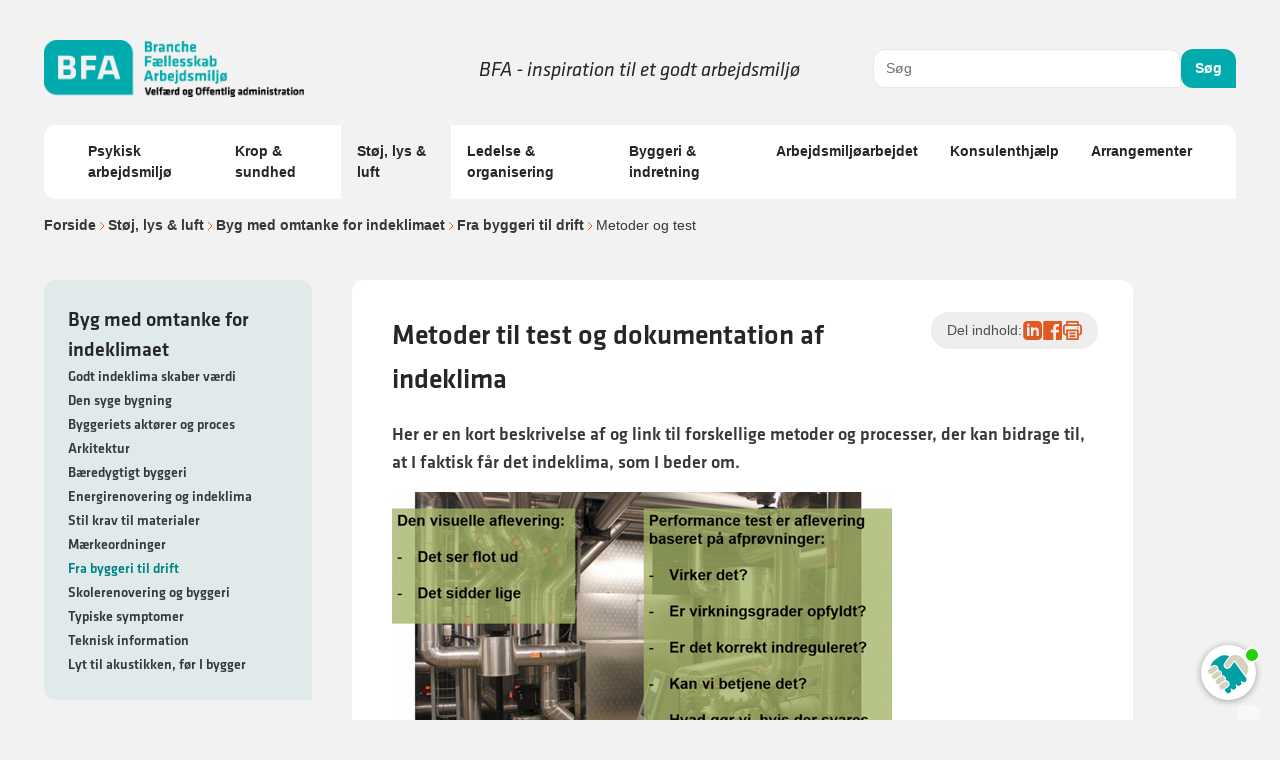

--- FILE ---
content_type: text/html; charset=utf-8
request_url: https://www.godtarbejdsmiljo.dk/stoej-lys-luft/raadgivere/fra-byggeri-til-drift/metoder-til-test-og-dokumentation-af-indeklima
body_size: 22003
content:


<!DOCTYPE html>
<html id="-theme" class="no-js" lang="en" dir="ltr">

<head>
	
<meta charset="utf-8">
<meta http-equiv="X-UA-Compatible" content="IE=edge">
<meta name="description" content="Beskrivelse af og link til forskellige metoder og processer, der kan bidrage til, at installationer virker og I f&#xE5;r det indeklima, som I beder om">
<meta name="keywords" content="luftkvalitet, indeklima, afgasning, reng&#xF8;ring, arbejdsmilj&#xF8;, udluftning" />
<meta name="author" content="BFA">
<meta name="viewport" content="width=device-width, initial-scale=1.0">
<meta name="format-detection" content="telephone=no">
<meta name="msapplication-tap-highlight" content="no">

<title>Forskellige m&#xE6;rkningsordninger</title>


	<link rel="shortcut icon" href='/media/triamdly/bfa-favicon-amw.png?v=639038259032200000'>
	<link rel="apple-touch-icon" sizes="180x180" href="/media/triamdly/bfa-favicon-amw.png?v=639038259032200000?width=180&height=180">
	<link rel="icon" type="image/png" sizes="32x32" href="/media/triamdly/bfa-favicon-amw.png?v=639038259032200000?width=32&height=32">
	<link rel="icon" type="image/png" sizes="16x16" href="/media/triamdly/bfa-favicon-amw.png?v=639038259032200000?width=16&height=16">


<meta property="og:type" content="website" />
<meta property="og:url" content="https://www.godtarbejdsmiljo.dk/stoej-lys-luft/raadgivere/fra-byggeri-til-drift/metoder-til-test-og-dokumentation-af-indeklima" />
<meta property="og:title" content="Forskellige m&#xE6;rkningsordninger" />
<meta property="og:description" content="Beskrivelse af og link til forskellige metoder og processer, der kan bidrage til, at installationer virker og I f&#xE5;r det indeklima, som I beder om" />
<meta property="og:image" content="https://www.godtarbejdsmiljo.dk/media/l4ojwtu3/banner-some.jpg">
<meta property="twitter:card" content="summary_large_image">
<meta property="twitter:url" content="https://www.godtarbejdsmiljo.dk/stoej-lys-luft/raadgivere/fra-byggeri-til-drift/metoder-til-test-og-dokumentation-af-indeklima">
<meta property="twitter:title" content="Forskellige m&#xE6;rkningsordninger">
<meta property="twitter:description" content="Beskrivelse af og link til forskellige metoder og processer, der kan bidrage til, at installationer virker og I f&#xE5;r det indeklima, som I beder om">
<meta property="twitter:image" content="https://www.godtarbejdsmiljo.dk/media/l4ojwtu3/banner-some.jpg">

	

	
		<link rel="stylesheet" href="/app/assets/main.css" /> <!-- load styles -->
		<script type="module" defer src="/app/assets/main.js"></script> <!-- load Vite build output -->
	



	<script>
	// Change className of HTML from .no-js to .has-js.
	(function (el) {
		el.className = el.className.replace('no-js', 'has-js');
	})(document.documentElement);
</script>

	

<script>
	window.dataLayer = window.dataLayer || [];
	window.dataLayer.push({
		'event': 'pageInfo',
		'page_type': 'indholdssidePage',
		'article_name': 'Metoder til test og dokumentation af indeklima',
'page_category1': 'Støj, lys & luft','page_category2': 'Rådgivere','page_category3': 'Fra byggeri til drift','page_category4': 'Metoder til test og dokumentation af indeklima'	});
</script>
	
<meta name="google-site-verification" content="a1RQceljdZtjjZFOEjhdkalB0nVnPwkTJ0fZWAoU_xM" />

<!-- The initial config of Consent Mode -->
<script type="text/javascript">
window.dataLayer = window.dataLayer || [];
function gtag() {
dataLayer.push(arguments);
}
gtag('consent', 'default', {
ad_storage: 'denied',
analytics_storage: 'denied',
wait_for_update: 500,
});
gtag('set', 'ads_data_redaction', true);
</script>

<!-- Google Tag Manager -->
<script>(function(w,d,s,l,i){w[l]=w[l]||[];w[l].push({'gtm.start':
new Date().getTime(),event:'gtm.js'});var f=d.getElementsByTagName(s)[0],
j=d.createElement(s),dl=l!='dataLayer'?'&l='+l:'';j.async=true;j.src=
'https://www.googletagmanager.com/gtm.js?id='+i+dl;f.parentNode.insertBefore(j,f);
})(window,document,'script','dataLayer','GTM-M3WB5X9');</script>
<!-- End Google Tag Manager -->

<meta name="google-site-verification" content="oVCUTcvs0sghDkRWxFsLou-kVpiweXsIeVSkFjqGdIM" />

<meta name="facebook-domain-verification" content="s3llxjo6tl8yg4xvkrn11v3poookii" />

<meta name="google-site-verification" content="hQBmlxKHj0jLcx_3kyvsvvD_SH6zauaCdVoAi9stJ9Y" />


	

	<link rel="stylesheet" href="https://use.typekit.net/rpa2gwr.css">
</head>

<body>
	

	

	
<header class="container pb-0 lg:pt-10 sticky-nav">
	<div class="flex flex-col lg:flex-row gap-2 lg:justify-between sticky-nav">
		<div
			class="flex justify-around flex-row lg:justify-between gap-4 lg:gap-0 md:!flex-nowrap flex-wrap w-full flex-behavior sticky-nav">
			<div class="flex gap-10 justify-between w-full">
				<div class="flex items-center">
						<a class="block max-w-[260px]" href="/">
							<img alt="" src="/media/ghghbf2d/bfa-logo-1.png"></img>
						</a>
				</div>

				<div class="my-auto block lg:hidden">
					
<div id="mobileMenuWrapper" class="relative flex">
	<button data-toggle-nav class="cursor-pointer">
		<svg xmlns="http://www.w3.org/2000/svg" width="25" height="25" viewBox="0 0 25 25" fill="none">
			<path d="M3.95703 12.1406H21.957" stroke="black" stroke-width="2" stroke-linecap="round"
				stroke-linejoin="round" />
			<path d="M3.95703 6.14062H21.957" stroke="black" stroke-width="2" stroke-linecap="round"
				stroke-linejoin="round" />
			<path d="M3.95703 18.1406H21.957" stroke="black" stroke-width="2" stroke-linecap="round"
				stroke-linejoin="round" />
		</svg>
	</button>
	<nav id="mobileNav"
		class="fixed top-0 right-0 w-full h-full bg-black  bg-opacity-80 transform translate-x-full ease-in-out z-10 overflow-y-auto overscroll-contain">
		<div class="relative">

			<div id="level-1" class="fixed inset-0 bg-grey-25 p-4 transition-all duration-300">
				<div class="flex justify-between py-3">
					<p class="text-p3-strong">Emner</p>
					<svg data-toggle-nav xmlns="http://www.w3.org/2000/svg" width="25" height="25" viewBox="0 0 25 25"
						fill="none">
						<path
							d="M12.957 22.1406C18.4799 22.1406 22.957 17.6635 22.957 12.1406C22.957 6.61778 18.4799 2.14062 12.957 2.14062C7.43418 2.14062 2.95703 6.61778 2.95703 12.1406C2.95703 17.6635 7.43418 22.1406 12.957 22.1406Z"
							stroke="#262626" stroke-width="2" stroke-linecap="round" stroke-linejoin="round" />
						<path d="M15.957 9.14062L9.95703 15.1406" stroke="#262626" stroke-width="2"
							stroke-linecap="round" stroke-linejoin="round" />
						<path d="M9.95703 9.14062L15.957 15.1406" stroke="#262626" stroke-width="2"
							stroke-linecap="round" stroke-linejoin="round" />
					</svg>
				</div>
				<ul class="flex flex-col">
						<li id="item-Psykisk arbejdsmilj&#xF8;"
							class="flex group justify-between items-center border-b-2 border-gray-300 last:border-b-0">
							<button
								class="text-t2 text-start uppercase font-bold py-3 group-hover:text-bfa-orange flex-grow"
								data-toggle-subnav data-toggle-title=1>
								Psykisk arbejdsmilj&#xF8;
							</button>
								<button class="text-gray-500 group-hover:text-bfa-orange">
									<svg xmlns="http://www.w3.org/2000/svg" class="w-5 h-5" fill="none" viewBox="0 0 24 24"
										stroke="currentColor">
										<path stroke-linecap="round" stroke-linejoin="round" stroke-width="2"
											d="M9 5l7 7-7 7" />
									</svg>
								</button>
						</li>
						<li id="item-Krop &amp; sundhed"
							class="flex group justify-between items-center border-b-2 border-gray-300 last:border-b-0">
							<button
								class="text-t2 text-start uppercase font-bold py-3 group-hover:text-bfa-orange flex-grow"
								data-toggle-subnav data-toggle-title=2>
								Krop &amp; sundhed
							</button>
								<button class="text-gray-500 group-hover:text-bfa-orange">
									<svg xmlns="http://www.w3.org/2000/svg" class="w-5 h-5" fill="none" viewBox="0 0 24 24"
										stroke="currentColor">
										<path stroke-linecap="round" stroke-linejoin="round" stroke-width="2"
											d="M9 5l7 7-7 7" />
									</svg>
								</button>
						</li>
						<li id="item-St&#xF8;j, lys &amp; luft"
							class="flex group justify-between items-center border-b-2 border-gray-300 last:border-b-0">
							<button
								class="text-t2 text-start uppercase font-bold py-3 group-hover:text-bfa-orange flex-grow"
								data-toggle-subnav data-toggle-title=3>
								St&#xF8;j, lys &amp; luft
							</button>
								<button class="text-gray-500 group-hover:text-bfa-orange">
									<svg xmlns="http://www.w3.org/2000/svg" class="w-5 h-5" fill="none" viewBox="0 0 24 24"
										stroke="currentColor">
										<path stroke-linecap="round" stroke-linejoin="round" stroke-width="2"
											d="M9 5l7 7-7 7" />
									</svg>
								</button>
						</li>
						<li id="item-Ledelse &amp; organisering"
							class="flex group justify-between items-center border-b-2 border-gray-300 last:border-b-0">
							<button
								class="text-t2 text-start uppercase font-bold py-3 group-hover:text-bfa-orange flex-grow"
								data-toggle-subnav data-toggle-title=4>
								Ledelse &amp; organisering
							</button>
								<button class="text-gray-500 group-hover:text-bfa-orange">
									<svg xmlns="http://www.w3.org/2000/svg" class="w-5 h-5" fill="none" viewBox="0 0 24 24"
										stroke="currentColor">
										<path stroke-linecap="round" stroke-linejoin="round" stroke-width="2"
											d="M9 5l7 7-7 7" />
									</svg>
								</button>
						</li>
						<li id="item-Byggeri &amp; indretning"
							class="flex group justify-between items-center border-b-2 border-gray-300 last:border-b-0">
							<button
								class="text-t2 text-start uppercase font-bold py-3 group-hover:text-bfa-orange flex-grow"
								data-toggle-subnav data-toggle-title=5>
								Byggeri &amp; indretning
							</button>
								<button class="text-gray-500 group-hover:text-bfa-orange">
									<svg xmlns="http://www.w3.org/2000/svg" class="w-5 h-5" fill="none" viewBox="0 0 24 24"
										stroke="currentColor">
										<path stroke-linecap="round" stroke-linejoin="round" stroke-width="2"
											d="M9 5l7 7-7 7" />
									</svg>
								</button>
						</li>
						<li id="item-Arbejdsmilj&#xF8;arbejdet"
							class="flex group justify-between items-center border-b-2 border-gray-300 last:border-b-0">
							<button
								class="text-t2 text-start uppercase font-bold py-3 group-hover:text-bfa-orange flex-grow"
								data-toggle-subnav data-toggle-title=6>
								Arbejdsmilj&#xF8;arbejdet
							</button>
								<button class="text-gray-500 group-hover:text-bfa-orange">
									<svg xmlns="http://www.w3.org/2000/svg" class="w-5 h-5" fill="none" viewBox="0 0 24 24"
										stroke="currentColor">
										<path stroke-linecap="round" stroke-linejoin="round" stroke-width="2"
											d="M9 5l7 7-7 7" />
									</svg>
								</button>
						</li>
						<li id="item-Konsulenthj&#xE6;lp"
							class="flex group justify-between items-center border-b-2 border-gray-300 last:border-b-0">
							<button
								class="text-t2 text-start uppercase font-bold py-3 group-hover:text-bfa-orange flex-grow"
								data-toggle-subnav data-toggle-title=7>
								Konsulenthj&#xE6;lp
							</button>
								<button class="text-gray-500 group-hover:text-bfa-orange">
									<svg xmlns="http://www.w3.org/2000/svg" class="w-5 h-5" fill="none" viewBox="0 0 24 24"
										stroke="currentColor">
										<path stroke-linecap="round" stroke-linejoin="round" stroke-width="2"
											d="M9 5l7 7-7 7" />
									</svg>
								</button>
						</li>
						<li id="item-Arrangementer"
							class="flex group justify-between items-center border-b-2 border-gray-300 last:border-b-0">
							<button
								class="text-t2 text-start uppercase font-bold py-3 group-hover:text-bfa-orange flex-grow"
								data-toggle-subnav data-toggle-title=8>
								Arrangementer
							</button>
								<button class="text-gray-500 group-hover:text-bfa-orange">
									<svg xmlns="http://www.w3.org/2000/svg" class="w-5 h-5" fill="none" viewBox="0 0 24 24"
										stroke="currentColor">
										<path stroke-linecap="round" stroke-linejoin="round" stroke-width="2"
											d="M9 5l7 7-7 7" />
									</svg>
								</button>
						</li>
					<div class="flex mt-10">
						<div class="flex flex-col gap-3">
							<p><strong>BFA</strong></p>
<p><a href="/om-godtarbejdsmiljoedk" title="Om godtarbejdsmiljo.dk">Om os</a></p>
<p><a href="/konsulenthjaelp" title="Konsulenthjælp">Konsulenthjælp</a></p>
<p><a href="/arrangementer" title="Arrangementer">Arrangementer</a></p>
<p><a href="/din-arbejdsplads" title="Din arbejdsplads">Din arbejdsplads</a></p>
<p><a href="/om-godtarbejdsmiljoedk/alle-publikationer" title="Alle publikationer">Alle publikationer</a></p>
<p><a href="/om-godtarbejdsmiljoedk/om-bfa-velfaerd-og-offentlig-administration/persondata-og-cookiepolitik" title="Persondata- og cookiepolitik">Personsdata- og cookiepolitik</a></p>
						</div>
					</div>
			</div>
			</ul>

		</div>
				<div id="level-2-1"
					class="fixed overflow-y-auto inset-0 bg-grey-25 p-4 transition-all duration-300 transform translate-x-full">
					<div class="flex justify-between py-3">
						<button class="text-bfa-orange flex text-h2 uppercase font-bold" data-go-back>
							<svg xmlns=" http://www.w3.org/2000/svg" class="w-5 h-5 rotate-180 m-auto" fill="none"
								viewBox="0 0 24 24" stroke="currentColor">
								<path stroke-linecap="round" stroke-linejoin="round" stroke-width="2" d="M9 5l7 7-7 7" />
							</svg>

							Psykisk arbejdsmilj&#xF8;
						</button>
						<button data-toggle-nav>
							<svg xmlns="http://www.w3.org/2000/svg" width="25" height="25" class="my-auto" viewBox="0 0 25 25"
								fill="none">
								<path
									d="M12.957 22.1406C18.4799 22.1406 22.957 17.6635 22.957 12.1406C22.957 6.61778 18.4799 2.14062 12.957 2.14062C7.43418 2.14062 2.95703 6.61778 2.95703 12.1406C2.95703 17.6635 7.43418 22.1406 12.957 22.1406Z"
									stroke="#262626" stroke-width="2" stroke-linecap="round" stroke-linejoin="round" />
								<path d="M15.957 9.14062L9.95703 15.1406" stroke="#262626" stroke-width="2"
									stroke-linecap="round" stroke-linejoin="round" />
								<path d="M9.95703 9.14062L15.957 15.1406" stroke="#262626" stroke-width="2"
									stroke-linecap="round" stroke-linejoin="round" />
							</svg>
						</button>

					</div>
					<ul class="flex flex-col">
							<li class="flex group border-b-2 border-gray-300 last:border-b-0">
								<a href="/trivsel/foelelser"
									class="text-t3 text-start font-bold py-3 group-hover:text-bfa-orange flex flex-grow align-center justify-between">F&#xF8;lelser
									<svg xmlns="http://www.w3.org/2000/svg" class="w-5 h-5 my-auto min-w-5" fill="none"
										viewBox="0 0 24 24" stroke="currentColor">
										<path stroke-linecap="round" stroke-linejoin="round" stroke-width="2" d="M9 5l7 7-7 7" />
									</svg>
								</a>
							</li>
							<li class="flex group border-b-2 border-gray-300 last:border-b-0">
								<a href="/trivsel/stress"
									class="text-t3 text-start font-bold py-3 group-hover:text-bfa-orange flex flex-grow align-center justify-between">Stress
									<svg xmlns="http://www.w3.org/2000/svg" class="w-5 h-5 my-auto min-w-5" fill="none"
										viewBox="0 0 24 24" stroke="currentColor">
										<path stroke-linecap="round" stroke-linejoin="round" stroke-width="2" d="M9 5l7 7-7 7" />
									</svg>
								</a>
							</li>
							<li class="flex group border-b-2 border-gray-300 last:border-b-0">
								<a href="/trivsel/kraenkende-handlinger"
									class="text-t3 text-start font-bold py-3 group-hover:text-bfa-orange flex flex-grow align-center justify-between">Kr&#xE6;nkende handlinger
									<svg xmlns="http://www.w3.org/2000/svg" class="w-5 h-5 my-auto min-w-5" fill="none"
										viewBox="0 0 24 24" stroke="currentColor">
										<path stroke-linecap="round" stroke-linejoin="round" stroke-width="2" d="M9 5l7 7-7 7" />
									</svg>
								</a>
							</li>
							<li class="flex group border-b-2 border-gray-300 last:border-b-0">
								<a href="/trivsel/godt-samarbejde"
									class="text-t3 text-start font-bold py-3 group-hover:text-bfa-orange flex flex-grow align-center justify-between">Godt samarbejde
									<svg xmlns="http://www.w3.org/2000/svg" class="w-5 h-5 my-auto min-w-5" fill="none"
										viewBox="0 0 24 24" stroke="currentColor">
										<path stroke-linecap="round" stroke-linejoin="round" stroke-width="2" d="M9 5l7 7-7 7" />
									</svg>
								</a>
							</li>
							<li class="flex group border-b-2 border-gray-300 last:border-b-0">
								<a href="/trivsel/mobning"
									class="text-t3 text-start font-bold py-3 group-hover:text-bfa-orange flex flex-grow align-center justify-between">Mobning
									<svg xmlns="http://www.w3.org/2000/svg" class="w-5 h-5 my-auto min-w-5" fill="none"
										viewBox="0 0 24 24" stroke="currentColor">
										<path stroke-linecap="round" stroke-linejoin="round" stroke-width="2" d="M9 5l7 7-7 7" />
									</svg>
								</a>
							</li>
							<li class="flex group border-b-2 border-gray-300 last:border-b-0">
								<a href="/trivsel/konflikter"
									class="text-t3 text-start font-bold py-3 group-hover:text-bfa-orange flex flex-grow align-center justify-between">Konflikter
									<svg xmlns="http://www.w3.org/2000/svg" class="w-5 h-5 my-auto min-w-5" fill="none"
										viewBox="0 0 24 24" stroke="currentColor">
										<path stroke-linecap="round" stroke-linejoin="round" stroke-width="2" d="M9 5l7 7-7 7" />
									</svg>
								</a>
							</li>
							<li class="flex group border-b-2 border-gray-300 last:border-b-0">
								<a href="/trivsel/vold-og-trusler-paa-arbejdspladsen"
									class="text-t3 text-start font-bold py-3 group-hover:text-bfa-orange flex flex-grow align-center justify-between">Vold og trusler p&#xE5; arbejdspladsen
									<svg xmlns="http://www.w3.org/2000/svg" class="w-5 h-5 my-auto min-w-5" fill="none"
										viewBox="0 0 24 24" stroke="currentColor">
										<path stroke-linecap="round" stroke-linejoin="round" stroke-width="2" d="M9 5l7 7-7 7" />
									</svg>
								</a>
							</li>
							<li class="flex group border-b-2 border-gray-300 last:border-b-0">
								<a href="/trivsel/mangfoldighed"
									class="text-t3 text-start font-bold py-3 group-hover:text-bfa-orange flex flex-grow align-center justify-between">Mangfoldighed
									<svg xmlns="http://www.w3.org/2000/svg" class="w-5 h-5 my-auto min-w-5" fill="none"
										viewBox="0 0 24 24" stroke="currentColor">
										<path stroke-linecap="round" stroke-linejoin="round" stroke-width="2" d="M9 5l7 7-7 7" />
									</svg>
								</a>
							</li>
							<li class="flex group border-b-2 border-gray-300 last:border-b-0">
								<a href="/trivsel/god-modtagekultur"
									class="text-t3 text-start font-bold py-3 group-hover:text-bfa-orange flex flex-grow align-center justify-between">Tag godt imod de nye
									<svg xmlns="http://www.w3.org/2000/svg" class="w-5 h-5 my-auto min-w-5" fill="none"
										viewBox="0 0 24 24" stroke="currentColor">
										<path stroke-linecap="round" stroke-linejoin="round" stroke-width="2" d="M9 5l7 7-7 7" />
									</svg>
								</a>
							</li>
							<li class="flex group border-b-2 border-gray-300 last:border-b-0">
								<a href="/trivsel/naar-du-skal-lede-dig-selv"
									class="text-t3 text-start font-bold py-3 group-hover:text-bfa-orange flex flex-grow align-center justify-between">N&#xE5;r du skal lede dig selv
									<svg xmlns="http://www.w3.org/2000/svg" class="w-5 h-5 my-auto min-w-5" fill="none"
										viewBox="0 0 24 24" stroke="currentColor">
										<path stroke-linecap="round" stroke-linejoin="round" stroke-width="2" d="M9 5l7 7-7 7" />
									</svg>
								</a>
							</li>
							<li class="flex group border-b-2 border-gray-300 last:border-b-0">
								<a href="/trivsel/trivsel-i-kunde-kontakt-og-callcentre"
									class="text-t3 text-start font-bold py-3 group-hover:text-bfa-orange flex flex-grow align-center justify-between">Trivsel i kunde-, kontakt- og callcentre
									<svg xmlns="http://www.w3.org/2000/svg" class="w-5 h-5 my-auto min-w-5" fill="none"
										viewBox="0 0 24 24" stroke="currentColor">
										<path stroke-linecap="round" stroke-linejoin="round" stroke-width="2" d="M9 5l7 7-7 7" />
									</svg>
								</a>
							</li>
							<li class="flex group border-b-2 border-gray-300 last:border-b-0">
								<a href="/trivsel/cases-om-trivsel"
									class="text-t3 text-start font-bold py-3 group-hover:text-bfa-orange flex flex-grow align-center justify-between">Cases om trivsel
									<svg xmlns="http://www.w3.org/2000/svg" class="w-5 h-5 my-auto min-w-5" fill="none"
										viewBox="0 0 24 24" stroke="currentColor">
										<path stroke-linecap="round" stroke-linejoin="round" stroke-width="2" d="M9 5l7 7-7 7" />
									</svg>
								</a>
							</li>
							<li class="flex group border-b-2 border-gray-300 last:border-b-0">
								<a href="/trivsel/alle-publikationer-trivsel"
									class="text-t3 text-start font-bold py-3 group-hover:text-bfa-orange flex flex-grow align-center justify-between">Alle publikationer - Psykisk arbejdsmilj&#xF8;
									<svg xmlns="http://www.w3.org/2000/svg" class="w-5 h-5 my-auto min-w-5" fill="none"
										viewBox="0 0 24 24" stroke="currentColor">
										<path stroke-linecap="round" stroke-linejoin="round" stroke-width="2" d="M9 5l7 7-7 7" />
									</svg>
								</a>
							</li>
					</ul>
				</div>
				<div id="level-2-2"
					class="fixed overflow-y-auto inset-0 bg-grey-25 p-4 transition-all duration-300 transform translate-x-full">
					<div class="flex justify-between py-3">
						<button class="text-bfa-orange flex text-h2 uppercase font-bold" data-go-back>
							<svg xmlns=" http://www.w3.org/2000/svg" class="w-5 h-5 rotate-180 m-auto" fill="none"
								viewBox="0 0 24 24" stroke="currentColor">
								<path stroke-linecap="round" stroke-linejoin="round" stroke-width="2" d="M9 5l7 7-7 7" />
							</svg>

							Krop &amp; sundhed
						</button>
						<button data-toggle-nav>
							<svg xmlns="http://www.w3.org/2000/svg" width="25" height="25" class="my-auto" viewBox="0 0 25 25"
								fill="none">
								<path
									d="M12.957 22.1406C18.4799 22.1406 22.957 17.6635 22.957 12.1406C22.957 6.61778 18.4799 2.14062 12.957 2.14062C7.43418 2.14062 2.95703 6.61778 2.95703 12.1406C2.95703 17.6635 7.43418 22.1406 12.957 22.1406Z"
									stroke="#262626" stroke-width="2" stroke-linecap="round" stroke-linejoin="round" />
								<path d="M15.957 9.14062L9.95703 15.1406" stroke="#262626" stroke-width="2"
									stroke-linecap="round" stroke-linejoin="round" />
								<path d="M9.95703 9.14062L15.957 15.1406" stroke="#262626" stroke-width="2"
									stroke-linecap="round" stroke-linejoin="round" />
							</svg>
						</button>

					</div>
					<ul class="flex flex-col">
							<li class="flex group border-b-2 border-gray-300 last:border-b-0">
								<a href="/krop-og-sundhed/smerter"
									class="text-t3 text-start font-bold py-3 group-hover:text-bfa-orange flex flex-grow align-center justify-between">Smerter
									<svg xmlns="http://www.w3.org/2000/svg" class="w-5 h-5 my-auto min-w-5" fill="none"
										viewBox="0 0 24 24" stroke="currentColor">
										<path stroke-linecap="round" stroke-linejoin="round" stroke-width="2" d="M9 5l7 7-7 7" />
									</svg>
								</a>
							</li>
							<li class="flex group border-b-2 border-gray-300 last:border-b-0">
								<a href="/krop-og-sundhed/ergonomi-paa-din-arbejdsplads"
									class="text-t3 text-start font-bold py-3 group-hover:text-bfa-orange flex flex-grow align-center justify-between">Ergonomi p&#xE5; din arbejdsplads
									<svg xmlns="http://www.w3.org/2000/svg" class="w-5 h-5 my-auto min-w-5" fill="none"
										viewBox="0 0 24 24" stroke="currentColor">
										<path stroke-linecap="round" stroke-linejoin="round" stroke-width="2" d="M9 5l7 7-7 7" />
									</svg>
								</a>
							</li>
							<li class="flex group border-b-2 border-gray-300 last:border-b-0">
								<a href="/krop-og-sundhed/kemi-og-farlige-stoffer"
									class="text-t3 text-start font-bold py-3 group-hover:text-bfa-orange flex flex-grow align-center justify-between">Kemi og farlige stoffer
									<svg xmlns="http://www.w3.org/2000/svg" class="w-5 h-5 my-auto min-w-5" fill="none"
										viewBox="0 0 24 24" stroke="currentColor">
										<path stroke-linecap="round" stroke-linejoin="round" stroke-width="2" d="M9 5l7 7-7 7" />
									</svg>
								</a>
							</li>
							<li class="flex group border-b-2 border-gray-300 last:border-b-0">
								<a href="/krop-og-sundhed/muskel-og-skeletbesvaer-msb"
									class="text-t3 text-start font-bold py-3 group-hover:text-bfa-orange flex flex-grow align-center justify-between">Muskel- og skeletbesv&#xE6;r, MSB
									<svg xmlns="http://www.w3.org/2000/svg" class="w-5 h-5 my-auto min-w-5" fill="none"
										viewBox="0 0 24 24" stroke="currentColor">
										<path stroke-linecap="round" stroke-linejoin="round" stroke-width="2" d="M9 5l7 7-7 7" />
									</svg>
								</a>
							</li>
							<li class="flex group border-b-2 border-gray-300 last:border-b-0">
								<a href="/krop-og-sundhed/forflytning"
									class="text-t3 text-start font-bold py-3 group-hover:text-bfa-orange flex flex-grow align-center justify-between">Forflytning af personer
									<svg xmlns="http://www.w3.org/2000/svg" class="w-5 h-5 my-auto min-w-5" fill="none"
										viewBox="0 0 24 24" stroke="currentColor">
										<path stroke-linecap="round" stroke-linejoin="round" stroke-width="2" d="M9 5l7 7-7 7" />
									</svg>
								</a>
							</li>
							<li class="flex group border-b-2 border-gray-300 last:border-b-0">
								<a href="/krop-og-sundhed/fysisk-aktivitet"
									class="text-t3 text-start font-bold py-3 group-hover:text-bfa-orange flex flex-grow align-center justify-between">Fysisk aktivitet
									<svg xmlns="http://www.w3.org/2000/svg" class="w-5 h-5 my-auto min-w-5" fill="none"
										viewBox="0 0 24 24" stroke="currentColor">
										<path stroke-linecap="round" stroke-linejoin="round" stroke-width="2" d="M9 5l7 7-7 7" />
									</svg>
								</a>
							</li>
							<li class="flex group border-b-2 border-gray-300 last:border-b-0">
								<a href="/krop-og-sundhed/saet-gang-i-bevaegelsen"
									class="text-t3 text-start font-bold py-3 group-hover:text-bfa-orange flex flex-grow align-center justify-between">S&#xE6;t gang i bev&#xE6;gelsen: 12 nemme og sjove &#xF8;velser til jer p&#xE5; kontoret
									<svg xmlns="http://www.w3.org/2000/svg" class="w-5 h-5 my-auto min-w-5" fill="none"
										viewBox="0 0 24 24" stroke="currentColor">
										<path stroke-linecap="round" stroke-linejoin="round" stroke-width="2" d="M9 5l7 7-7 7" />
									</svg>
								</a>
							</li>
							<li class="flex group border-b-2 border-gray-300 last:border-b-0">
								<a href="/krop-og-sundhed/sund-hud"
									class="text-t3 text-start font-bold py-3 group-hover:text-bfa-orange flex flex-grow align-center justify-between">Hold din hud sund
									<svg xmlns="http://www.w3.org/2000/svg" class="w-5 h-5 my-auto min-w-5" fill="none"
										viewBox="0 0 24 24" stroke="currentColor">
										<path stroke-linecap="round" stroke-linejoin="round" stroke-width="2" d="M9 5l7 7-7 7" />
									</svg>
								</a>
							</li>
							<li class="flex group border-b-2 border-gray-300 last:border-b-0">
								<a href="/krop-og-sundhed/nudging"
									class="text-t3 text-start font-bold py-3 group-hover:text-bfa-orange flex flex-grow align-center justify-between">Nudging: STR&#xC6;K UD n&#xE5;r du kan
									<svg xmlns="http://www.w3.org/2000/svg" class="w-5 h-5 my-auto min-w-5" fill="none"
										viewBox="0 0 24 24" stroke="currentColor">
										<path stroke-linecap="round" stroke-linejoin="round" stroke-width="2" d="M9 5l7 7-7 7" />
									</svg>
								</a>
							</li>
							<li class="flex group border-b-2 border-gray-300 last:border-b-0">
								<a href="/krop-og-sundhed/alle-publikationer-krop-sundhed"
									class="text-t3 text-start font-bold py-3 group-hover:text-bfa-orange flex flex-grow align-center justify-between">Alle publikationer- Krop &amp; Sundhed
									<svg xmlns="http://www.w3.org/2000/svg" class="w-5 h-5 my-auto min-w-5" fill="none"
										viewBox="0 0 24 24" stroke="currentColor">
										<path stroke-linecap="round" stroke-linejoin="round" stroke-width="2" d="M9 5l7 7-7 7" />
									</svg>
								</a>
							</li>
					</ul>
				</div>
				<div id="level-2-3"
					class="fixed overflow-y-auto inset-0 bg-grey-25 p-4 transition-all duration-300 transform translate-x-full">
					<div class="flex justify-between py-3">
						<button class="text-bfa-orange flex text-h2 uppercase font-bold" data-go-back>
							<svg xmlns=" http://www.w3.org/2000/svg" class="w-5 h-5 rotate-180 m-auto" fill="none"
								viewBox="0 0 24 24" stroke="currentColor">
								<path stroke-linecap="round" stroke-linejoin="round" stroke-width="2" d="M9 5l7 7-7 7" />
							</svg>

							St&#xF8;j, lys &amp; luft
						</button>
						<button data-toggle-nav>
							<svg xmlns="http://www.w3.org/2000/svg" width="25" height="25" class="my-auto" viewBox="0 0 25 25"
								fill="none">
								<path
									d="M12.957 22.1406C18.4799 22.1406 22.957 17.6635 22.957 12.1406C22.957 6.61778 18.4799 2.14062 12.957 2.14062C7.43418 2.14062 2.95703 6.61778 2.95703 12.1406C2.95703 17.6635 7.43418 22.1406 12.957 22.1406Z"
									stroke="#262626" stroke-width="2" stroke-linecap="round" stroke-linejoin="round" />
								<path d="M15.957 9.14062L9.95703 15.1406" stroke="#262626" stroke-width="2"
									stroke-linecap="round" stroke-linejoin="round" />
								<path d="M9.95703 9.14062L15.957 15.1406" stroke="#262626" stroke-width="2"
									stroke-linecap="round" stroke-linejoin="round" />
							</svg>
						</button>

					</div>
					<ul class="flex flex-col">
							<li class="flex group border-b-2 border-gray-300 last:border-b-0">
								<a href="/stoej-lys-luft/hvad-er-indeklima"
									class="text-t3 text-start font-bold py-3 group-hover:text-bfa-orange flex flex-grow align-center justify-between">Hvad er indeklima
									<svg xmlns="http://www.w3.org/2000/svg" class="w-5 h-5 my-auto min-w-5" fill="none"
										viewBox="0 0 24 24" stroke="currentColor">
										<path stroke-linecap="round" stroke-linejoin="round" stroke-width="2" d="M9 5l7 7-7 7" />
									</svg>
								</a>
							</li>
							<li class="flex group border-b-2 border-gray-300 last:border-b-0">
								<a href="/stoej-lys-luft/symptomer-og-sygdomme"
									class="text-t3 text-start font-bold py-3 group-hover:text-bfa-orange flex flex-grow align-center justify-between">Symptomer og sygdomme
									<svg xmlns="http://www.w3.org/2000/svg" class="w-5 h-5 my-auto min-w-5" fill="none"
										viewBox="0 0 24 24" stroke="currentColor">
										<path stroke-linecap="round" stroke-linejoin="round" stroke-width="2" d="M9 5l7 7-7 7" />
									</svg>
								</a>
							</li>
							<li class="flex group border-b-2 border-gray-300 last:border-b-0">
								<a href="/stoej-lys-luft/gode-raad-til-bedre-luftkvalitet"
									class="text-t3 text-start font-bold py-3 group-hover:text-bfa-orange flex flex-grow align-center justify-between">Gode r&#xE5;d til bedre luftkvalitet
									<svg xmlns="http://www.w3.org/2000/svg" class="w-5 h-5 my-auto min-w-5" fill="none"
										viewBox="0 0 24 24" stroke="currentColor">
										<path stroke-linecap="round" stroke-linejoin="round" stroke-width="2" d="M9 5l7 7-7 7" />
									</svg>
								</a>
							</li>
							<li class="flex group border-b-2 border-gray-300 last:border-b-0">
								<a href="/stoej-lys-luft/kemi-og-farlige-partikler-i-indeklimaet"
									class="text-t3 text-start font-bold py-3 group-hover:text-bfa-orange flex flex-grow align-center justify-between">Kemi og farlige partikler
									<svg xmlns="http://www.w3.org/2000/svg" class="w-5 h-5 my-auto min-w-5" fill="none"
										viewBox="0 0 24 24" stroke="currentColor">
										<path stroke-linecap="round" stroke-linejoin="round" stroke-width="2" d="M9 5l7 7-7 7" />
									</svg>
								</a>
							</li>
							<li class="flex group border-b-2 border-gray-300 last:border-b-0">
								<a href="/stoej-lys-luft/fugt-og-skimmel"
									class="text-t3 text-start font-bold py-3 group-hover:text-bfa-orange flex flex-grow align-center justify-between">Luftfugtighed og skimmel
									<svg xmlns="http://www.w3.org/2000/svg" class="w-5 h-5 my-auto min-w-5" fill="none"
										viewBox="0 0 24 24" stroke="currentColor">
										<path stroke-linecap="round" stroke-linejoin="round" stroke-width="2" d="M9 5l7 7-7 7" />
									</svg>
								</a>
							</li>
							<li class="flex group border-b-2 border-gray-300 last:border-b-0">
								<a href="/stoej-lys-luft/ventilation"
									class="text-t3 text-start font-bold py-3 group-hover:text-bfa-orange flex flex-grow align-center justify-between">Udluftning og ventilation
									<svg xmlns="http://www.w3.org/2000/svg" class="w-5 h-5 my-auto min-w-5" fill="none"
										viewBox="0 0 24 24" stroke="currentColor">
										<path stroke-linecap="round" stroke-linejoin="round" stroke-width="2" d="M9 5l7 7-7 7" />
									</svg>
								</a>
							</li>
							<li class="flex group border-b-2 border-gray-300 last:border-b-0">
								<a href="/stoej-lys-luft/stoej-paa-arbejdspladsen"
									class="text-t3 text-start font-bold py-3 group-hover:text-bfa-orange flex flex-grow align-center justify-between">St&#xF8;j p&#xE5; arbejdspladsen
									<svg xmlns="http://www.w3.org/2000/svg" class="w-5 h-5 my-auto min-w-5" fill="none"
										viewBox="0 0 24 24" stroke="currentColor">
										<path stroke-linecap="round" stroke-linejoin="round" stroke-width="2" d="M9 5l7 7-7 7" />
									</svg>
								</a>
							</li>
							<li class="flex group border-b-2 border-gray-300 last:border-b-0">
								<a href="/stoej-lys-luft/stoej-i-dagtilbud-skole-og-sfo"
									class="text-t3 text-start font-bold py-3 group-hover:text-bfa-orange flex flex-grow align-center justify-between">St&#xF8;j i rum med b&#xF8;rn
									<svg xmlns="http://www.w3.org/2000/svg" class="w-5 h-5 my-auto min-w-5" fill="none"
										viewBox="0 0 24 24" stroke="currentColor">
										<path stroke-linecap="round" stroke-linejoin="round" stroke-width="2" d="M9 5l7 7-7 7" />
									</svg>
								</a>
							</li>
							<li class="flex group border-b-2 border-gray-300 last:border-b-0">
								<a href="/stoej-lys-luft/lys"
									class="text-t3 text-start font-bold py-3 group-hover:text-bfa-orange flex flex-grow align-center justify-between">Lys p&#xE5; arbejdspladsen
									<svg xmlns="http://www.w3.org/2000/svg" class="w-5 h-5 my-auto min-w-5" fill="none"
										viewBox="0 0 24 24" stroke="currentColor">
										<path stroke-linecap="round" stroke-linejoin="round" stroke-width="2" d="M9 5l7 7-7 7" />
									</svg>
								</a>
							</li>
							<li class="flex group border-b-2 border-gray-300 last:border-b-0">
								<a href="/stoej-lys-luft/temperatur-og-traek"
									class="text-t3 text-start font-bold py-3 group-hover:text-bfa-orange flex flex-grow align-center justify-between">Temperatur og tr&#xE6;k
									<svg xmlns="http://www.w3.org/2000/svg" class="w-5 h-5 my-auto min-w-5" fill="none"
										viewBox="0 0 24 24" stroke="currentColor">
										<path stroke-linecap="round" stroke-linejoin="round" stroke-width="2" d="M9 5l7 7-7 7" />
									</svg>
								</a>
							</li>
							<li class="flex group border-b-2 border-gray-300 last:border-b-0">
								<a href="/stoej-lys-luft/rengoering-og-indeklima"
									class="text-t3 text-start font-bold py-3 group-hover:text-bfa-orange flex flex-grow align-center justify-between">Reng&#xF8;ring og indeklima
									<svg xmlns="http://www.w3.org/2000/svg" class="w-5 h-5 my-auto min-w-5" fill="none"
										viewBox="0 0 24 24" stroke="currentColor">
										<path stroke-linecap="round" stroke-linejoin="round" stroke-width="2" d="M9 5l7 7-7 7" />
									</svg>
								</a>
							</li>
							<li class="flex group border-b-2 border-gray-300 last:border-b-0">
								<a href="/stoej-lys-luft/statisk-elektricitet"
									class="text-t3 text-start font-bold py-3 group-hover:text-bfa-orange flex flex-grow align-center justify-between">Statisk elektricitet
									<svg xmlns="http://www.w3.org/2000/svg" class="w-5 h-5 my-auto min-w-5" fill="none"
										viewBox="0 0 24 24" stroke="currentColor">
										<path stroke-linecap="round" stroke-linejoin="round" stroke-width="2" d="M9 5l7 7-7 7" />
									</svg>
								</a>
							</li>
							<li class="flex group border-b-2 border-gray-300 last:border-b-0">
								<a href="/stoej-lys-luft/raadgivere"
									class="text-t3 text-start font-bold py-3 group-hover:text-bfa-orange flex flex-grow align-center justify-between">Byg med omtanke for indeklimaet
									<svg xmlns="http://www.w3.org/2000/svg" class="w-5 h-5 my-auto min-w-5" fill="none"
										viewBox="0 0 24 24" stroke="currentColor">
										<path stroke-linecap="round" stroke-linejoin="round" stroke-width="2" d="M9 5l7 7-7 7" />
									</svg>
								</a>
							</li>
							<li class="flex group border-b-2 border-gray-300 last:border-b-0">
								<a href="/stoej-lys-luft/indeklima-generelt"
									class="text-t3 text-start font-bold py-3 group-hover:text-bfa-orange flex flex-grow align-center justify-between">Flere temaer om indeklima
									<svg xmlns="http://www.w3.org/2000/svg" class="w-5 h-5 my-auto min-w-5" fill="none"
										viewBox="0 0 24 24" stroke="currentColor">
										<path stroke-linecap="round" stroke-linejoin="round" stroke-width="2" d="M9 5l7 7-7 7" />
									</svg>
								</a>
							</li>
							<li class="flex group border-b-2 border-gray-300 last:border-b-0">
								<a href="/stoej-lys-luft/krav-og-regler-om-indeklima"
									class="text-t3 text-start font-bold py-3 group-hover:text-bfa-orange flex flex-grow align-center justify-between">Krav og regler om indeklima
									<svg xmlns="http://www.w3.org/2000/svg" class="w-5 h-5 my-auto min-w-5" fill="none"
										viewBox="0 0 24 24" stroke="currentColor">
										<path stroke-linecap="round" stroke-linejoin="round" stroke-width="2" d="M9 5l7 7-7 7" />
									</svg>
								</a>
							</li>
							<li class="flex group border-b-2 border-gray-300 last:border-b-0">
								<a href="/stoej-lys-luft/maaling-af-indeklima"
									class="text-t3 text-start font-bold py-3 group-hover:text-bfa-orange flex flex-grow align-center justify-between">M&#xE5;ling af indeklima
									<svg xmlns="http://www.w3.org/2000/svg" class="w-5 h-5 my-auto min-w-5" fill="none"
										viewBox="0 0 24 24" stroke="currentColor">
										<path stroke-linecap="round" stroke-linejoin="round" stroke-width="2" d="M9 5l7 7-7 7" />
									</svg>
								</a>
							</li>
							<li class="flex group border-b-2 border-gray-300 last:border-b-0">
								<a href="/stoej-lys-luft/roller-og-ansvar"
									class="text-t3 text-start font-bold py-3 group-hover:text-bfa-orange flex flex-grow align-center justify-between">Roller &amp; ansvar
									<svg xmlns="http://www.w3.org/2000/svg" class="w-5 h-5 my-auto min-w-5" fill="none"
										viewBox="0 0 24 24" stroke="currentColor">
										<path stroke-linecap="round" stroke-linejoin="round" stroke-width="2" d="M9 5l7 7-7 7" />
									</svg>
								</a>
							</li>
							<li class="flex group border-b-2 border-gray-300 last:border-b-0">
								<a href="/stoej-lys-luft/alle-publikationer-stoej-lys-og-luft"
									class="text-t3 text-start font-bold py-3 group-hover:text-bfa-orange flex flex-grow align-center justify-between">Alle publikationer - St&#xF8;j, lys og luft
									<svg xmlns="http://www.w3.org/2000/svg" class="w-5 h-5 my-auto min-w-5" fill="none"
										viewBox="0 0 24 24" stroke="currentColor">
										<path stroke-linecap="round" stroke-linejoin="round" stroke-width="2" d="M9 5l7 7-7 7" />
									</svg>
								</a>
							</li>
					</ul>
				</div>
				<div id="level-2-4"
					class="fixed overflow-y-auto inset-0 bg-grey-25 p-4 transition-all duration-300 transform translate-x-full">
					<div class="flex justify-between py-3">
						<button class="text-bfa-orange flex text-h2 uppercase font-bold" data-go-back>
							<svg xmlns=" http://www.w3.org/2000/svg" class="w-5 h-5 rotate-180 m-auto" fill="none"
								viewBox="0 0 24 24" stroke="currentColor">
								<path stroke-linecap="round" stroke-linejoin="round" stroke-width="2" d="M9 5l7 7-7 7" />
							</svg>

							Ledelse &amp; organisering
						</button>
						<button data-toggle-nav>
							<svg xmlns="http://www.w3.org/2000/svg" width="25" height="25" class="my-auto" viewBox="0 0 25 25"
								fill="none">
								<path
									d="M12.957 22.1406C18.4799 22.1406 22.957 17.6635 22.957 12.1406C22.957 6.61778 18.4799 2.14062 12.957 2.14062C7.43418 2.14062 2.95703 6.61778 2.95703 12.1406C2.95703 17.6635 7.43418 22.1406 12.957 22.1406Z"
									stroke="#262626" stroke-width="2" stroke-linecap="round" stroke-linejoin="round" />
								<path d="M15.957 9.14062L9.95703 15.1406" stroke="#262626" stroke-width="2"
									stroke-linecap="round" stroke-linejoin="round" />
								<path d="M9.95703 9.14062L15.957 15.1406" stroke="#262626" stroke-width="2"
									stroke-linecap="round" stroke-linejoin="round" />
							</svg>
						</button>

					</div>
					<ul class="flex flex-col">
							<li class="flex group border-b-2 border-gray-300 last:border-b-0">
								<a href="/ledelse-organisering/fastholdelse-af-seniorer"
									class="text-t3 text-start font-bold py-3 group-hover:text-bfa-orange flex flex-grow align-center justify-between">Fastholdelse af seniorer
									<svg xmlns="http://www.w3.org/2000/svg" class="w-5 h-5 my-auto min-w-5" fill="none"
										viewBox="0 0 24 24" stroke="currentColor">
										<path stroke-linecap="round" stroke-linejoin="round" stroke-width="2" d="M9 5l7 7-7 7" />
									</svg>
								</a>
							</li>
							<li class="flex group border-b-2 border-gray-300 last:border-b-0">
								<a href="/ledelse-organisering/lederens-trivsel"
									class="text-t3 text-start font-bold py-3 group-hover:text-bfa-orange flex flex-grow align-center justify-between">Lederens egen trivsel
									<svg xmlns="http://www.w3.org/2000/svg" class="w-5 h-5 my-auto min-w-5" fill="none"
										viewBox="0 0 24 24" stroke="currentColor">
										<path stroke-linecap="round" stroke-linejoin="round" stroke-width="2" d="M9 5l7 7-7 7" />
									</svg>
								</a>
							</li>
							<li class="flex group border-b-2 border-gray-300 last:border-b-0">
								<a href="/ledelse-organisering/forandringer"
									class="text-t3 text-start font-bold py-3 group-hover:text-bfa-orange flex flex-grow align-center justify-between">Forandringsprocesser
									<svg xmlns="http://www.w3.org/2000/svg" class="w-5 h-5 my-auto min-w-5" fill="none"
										viewBox="0 0 24 24" stroke="currentColor">
										<path stroke-linecap="round" stroke-linejoin="round" stroke-width="2" d="M9 5l7 7-7 7" />
									</svg>
								</a>
							</li>
							<li class="flex group border-b-2 border-gray-300 last:border-b-0">
								<a href="/ledelse-organisering/digitalisering-og-teknologi"
									class="text-t3 text-start font-bold py-3 group-hover:text-bfa-orange flex flex-grow align-center justify-between">Digitalisering og teknologi
									<svg xmlns="http://www.w3.org/2000/svg" class="w-5 h-5 my-auto min-w-5" fill="none"
										viewBox="0 0 24 24" stroke="currentColor">
										<path stroke-linecap="round" stroke-linejoin="round" stroke-width="2" d="M9 5l7 7-7 7" />
									</svg>
								</a>
							</li>
							<li class="flex group border-b-2 border-gray-300 last:border-b-0">
								<a href="/ledelse-organisering/sygefravaer-og-arbejdsmiljoe"
									class="text-t3 text-start font-bold py-3 group-hover:text-bfa-orange flex flex-grow align-center justify-between">Sygefrav&#xE6;r
									<svg xmlns="http://www.w3.org/2000/svg" class="w-5 h-5 my-auto min-w-5" fill="none"
										viewBox="0 0 24 24" stroke="currentColor">
										<path stroke-linecap="round" stroke-linejoin="round" stroke-width="2" d="M9 5l7 7-7 7" />
									</svg>
								</a>
							</li>
							<li class="flex group border-b-2 border-gray-300 last:border-b-0">
								<a href="/ledelse-organisering/hybrid-arbejdsplads-og-hjemmearbejde"
									class="text-t3 text-start font-bold py-3 group-hover:text-bfa-orange flex flex-grow align-center justify-between">Hybrid arbejdsplads og hjemmearbejde
									<svg xmlns="http://www.w3.org/2000/svg" class="w-5 h-5 my-auto min-w-5" fill="none"
										viewBox="0 0 24 24" stroke="currentColor">
										<path stroke-linecap="round" stroke-linejoin="round" stroke-width="2" d="M9 5l7 7-7 7" />
									</svg>
								</a>
							</li>
							<li class="flex group border-b-2 border-gray-300 last:border-b-0">
								<a href="/ledelse-organisering/organisering-af-arbejdet"
									class="text-t3 text-start font-bold py-3 group-hover:text-bfa-orange flex flex-grow align-center justify-between">Organisering af arbejdet
									<svg xmlns="http://www.w3.org/2000/svg" class="w-5 h-5 my-auto min-w-5" fill="none"
										viewBox="0 0 24 24" stroke="currentColor">
										<path stroke-linecap="round" stroke-linejoin="round" stroke-width="2" d="M9 5l7 7-7 7" />
									</svg>
								</a>
							</li>
							<li class="flex group border-b-2 border-gray-300 last:border-b-0">
								<a href="/ledelse-organisering/ledelse-vaerktoejer"
									class="text-t3 text-start font-bold py-3 group-hover:text-bfa-orange flex flex-grow align-center justify-between">Ledelsesv&#xE6;rkt&#xF8;jer
									<svg xmlns="http://www.w3.org/2000/svg" class="w-5 h-5 my-auto min-w-5" fill="none"
										viewBox="0 0 24 24" stroke="currentColor">
										<path stroke-linecap="round" stroke-linejoin="round" stroke-width="2" d="M9 5l7 7-7 7" />
									</svg>
								</a>
							</li>
							<li class="flex group border-b-2 border-gray-300 last:border-b-0">
								<a href="/ledelse-organisering/alle-publikationer-ledelse-organisering"
									class="text-t3 text-start font-bold py-3 group-hover:text-bfa-orange flex flex-grow align-center justify-between">Alle publikationer - Ledelse &amp; Organisering
									<svg xmlns="http://www.w3.org/2000/svg" class="w-5 h-5 my-auto min-w-5" fill="none"
										viewBox="0 0 24 24" stroke="currentColor">
										<path stroke-linecap="round" stroke-linejoin="round" stroke-width="2" d="M9 5l7 7-7 7" />
									</svg>
								</a>
							</li>
					</ul>
				</div>
				<div id="level-2-5"
					class="fixed overflow-y-auto inset-0 bg-grey-25 p-4 transition-all duration-300 transform translate-x-full">
					<div class="flex justify-between py-3">
						<button class="text-bfa-orange flex text-h2 uppercase font-bold" data-go-back>
							<svg xmlns=" http://www.w3.org/2000/svg" class="w-5 h-5 rotate-180 m-auto" fill="none"
								viewBox="0 0 24 24" stroke="currentColor">
								<path stroke-linecap="round" stroke-linejoin="round" stroke-width="2" d="M9 5l7 7-7 7" />
							</svg>

							Byggeri &amp; indretning
						</button>
						<button data-toggle-nav>
							<svg xmlns="http://www.w3.org/2000/svg" width="25" height="25" class="my-auto" viewBox="0 0 25 25"
								fill="none">
								<path
									d="M12.957 22.1406C18.4799 22.1406 22.957 17.6635 22.957 12.1406C22.957 6.61778 18.4799 2.14062 12.957 2.14062C7.43418 2.14062 2.95703 6.61778 2.95703 12.1406C2.95703 17.6635 7.43418 22.1406 12.957 22.1406Z"
									stroke="#262626" stroke-width="2" stroke-linecap="round" stroke-linejoin="round" />
								<path d="M15.957 9.14062L9.95703 15.1406" stroke="#262626" stroke-width="2"
									stroke-linecap="round" stroke-linejoin="round" />
								<path d="M9.95703 9.14062L15.957 15.1406" stroke="#262626" stroke-width="2"
									stroke-linecap="round" stroke-linejoin="round" />
							</svg>
						</button>

					</div>
					<ul class="flex flex-col">
							<li class="flex group border-b-2 border-gray-300 last:border-b-0">
								<a href="/byggeri-indretning/byggeproces-roller-og-ansvar"
									class="text-t3 text-start font-bold py-3 group-hover:text-bfa-orange flex flex-grow align-center justify-between">Byggeprocessen
									<svg xmlns="http://www.w3.org/2000/svg" class="w-5 h-5 my-auto min-w-5" fill="none"
										viewBox="0 0 24 24" stroke="currentColor">
										<path stroke-linecap="round" stroke-linejoin="round" stroke-width="2" d="M9 5l7 7-7 7" />
									</svg>
								</a>
							</li>
							<li class="flex group border-b-2 border-gray-300 last:border-b-0">
								<a href="/byggeri-indretning/kontorarbejdspladsen"
									class="text-t3 text-start font-bold py-3 group-hover:text-bfa-orange flex flex-grow align-center justify-between">Indretning af kontorer
									<svg xmlns="http://www.w3.org/2000/svg" class="w-5 h-5 my-auto min-w-5" fill="none"
										viewBox="0 0 24 24" stroke="currentColor">
										<path stroke-linecap="round" stroke-linejoin="round" stroke-width="2" d="M9 5l7 7-7 7" />
									</svg>
								</a>
							</li>
							<li class="flex group border-b-2 border-gray-300 last:border-b-0">
								<a href="/byggeri-indretning/aabne-kontorer"
									class="text-t3 text-start font-bold py-3 group-hover:text-bfa-orange flex flex-grow align-center justify-between">&#xC5;bne kontorer
									<svg xmlns="http://www.w3.org/2000/svg" class="w-5 h-5 my-auto min-w-5" fill="none"
										viewBox="0 0 24 24" stroke="currentColor">
										<path stroke-linecap="round" stroke-linejoin="round" stroke-width="2" d="M9 5l7 7-7 7" />
									</svg>
								</a>
							</li>
							<li class="flex group border-b-2 border-gray-300 last:border-b-0">
								<a href="/byggeri-indretning/daginstitutioner"
									class="text-t3 text-start font-bold py-3 group-hover:text-bfa-orange flex flex-grow align-center justify-between">Byggeri af daginstitutioner
									<svg xmlns="http://www.w3.org/2000/svg" class="w-5 h-5 my-auto min-w-5" fill="none"
										viewBox="0 0 24 24" stroke="currentColor">
										<path stroke-linecap="round" stroke-linejoin="round" stroke-width="2" d="M9 5l7 7-7 7" />
									</svg>
								</a>
							</li>
							<li class="flex group border-b-2 border-gray-300 last:border-b-0">
								<a href="/byggeri-indretning/plejeboliger"
									class="text-t3 text-start font-bold py-3 group-hover:text-bfa-orange flex flex-grow align-center justify-between">Byggeri af plejeboliger
									<svg xmlns="http://www.w3.org/2000/svg" class="w-5 h-5 my-auto min-w-5" fill="none"
										viewBox="0 0 24 24" stroke="currentColor">
										<path stroke-linecap="round" stroke-linejoin="round" stroke-width="2" d="M9 5l7 7-7 7" />
									</svg>
								</a>
							</li>
							<li class="flex group border-b-2 border-gray-300 last:border-b-0">
								<a href="/byggeri-indretning/godt-skolebyggeri"
									class="text-t3 text-start font-bold py-3 group-hover:text-bfa-orange flex flex-grow align-center justify-between">Byggeri af skoler
									<svg xmlns="http://www.w3.org/2000/svg" class="w-5 h-5 my-auto min-w-5" fill="none"
										viewBox="0 0 24 24" stroke="currentColor">
										<path stroke-linecap="round" stroke-linejoin="round" stroke-width="2" d="M9 5l7 7-7 7" />
									</svg>
								</a>
							</li>
							<li class="flex group border-b-2 border-gray-300 last:border-b-0">
								<a href="/byggeri-indretning/sygehusbyggeri"
									class="text-t3 text-start font-bold py-3 group-hover:text-bfa-orange flex flex-grow align-center justify-between">Byggeri af sygehuse
									<svg xmlns="http://www.w3.org/2000/svg" class="w-5 h-5 my-auto min-w-5" fill="none"
										viewBox="0 0 24 24" stroke="currentColor">
										<path stroke-linecap="round" stroke-linejoin="round" stroke-width="2" d="M9 5l7 7-7 7" />
									</svg>
								</a>
							</li>
							<li class="flex group border-b-2 border-gray-300 last:border-b-0">
								<a href="/byggeri-indretning/det-gode-koekken"
									class="text-t3 text-start font-bold py-3 group-hover:text-bfa-orange flex flex-grow align-center justify-between">K&#xF8;kkener i institutioner
									<svg xmlns="http://www.w3.org/2000/svg" class="w-5 h-5 my-auto min-w-5" fill="none"
										viewBox="0 0 24 24" stroke="currentColor">
										<path stroke-linecap="round" stroke-linejoin="round" stroke-width="2" d="M9 5l7 7-7 7" />
									</svg>
								</a>
							</li>
							<li class="flex group border-b-2 border-gray-300 last:border-b-0">
								<a href="/byggeri-indretning/alle-publikationer-byggeri-indretning"
									class="text-t3 text-start font-bold py-3 group-hover:text-bfa-orange flex flex-grow align-center justify-between">Alle publikationer - Byggeri &amp; Indretning
									<svg xmlns="http://www.w3.org/2000/svg" class="w-5 h-5 my-auto min-w-5" fill="none"
										viewBox="0 0 24 24" stroke="currentColor">
										<path stroke-linecap="round" stroke-linejoin="round" stroke-width="2" d="M9 5l7 7-7 7" />
									</svg>
								</a>
							</li>
					</ul>
				</div>
				<div id="level-2-6"
					class="fixed overflow-y-auto inset-0 bg-grey-25 p-4 transition-all duration-300 transform translate-x-full">
					<div class="flex justify-between py-3">
						<button class="text-bfa-orange flex text-h2 uppercase font-bold" data-go-back>
							<svg xmlns=" http://www.w3.org/2000/svg" class="w-5 h-5 rotate-180 m-auto" fill="none"
								viewBox="0 0 24 24" stroke="currentColor">
								<path stroke-linecap="round" stroke-linejoin="round" stroke-width="2" d="M9 5l7 7-7 7" />
							</svg>

							Arbejdsmilj&#xF8;arbejdet
						</button>
						<button data-toggle-nav>
							<svg xmlns="http://www.w3.org/2000/svg" width="25" height="25" class="my-auto" viewBox="0 0 25 25"
								fill="none">
								<path
									d="M12.957 22.1406C18.4799 22.1406 22.957 17.6635 22.957 12.1406C22.957 6.61778 18.4799 2.14062 12.957 2.14062C7.43418 2.14062 2.95703 6.61778 2.95703 12.1406C2.95703 17.6635 7.43418 22.1406 12.957 22.1406Z"
									stroke="#262626" stroke-width="2" stroke-linecap="round" stroke-linejoin="round" />
								<path d="M15.957 9.14062L9.95703 15.1406" stroke="#262626" stroke-width="2"
									stroke-linecap="round" stroke-linejoin="round" />
								<path d="M9.95703 9.14062L15.957 15.1406" stroke="#262626" stroke-width="2"
									stroke-linecap="round" stroke-linejoin="round" />
							</svg>
						</button>

					</div>
					<ul class="flex flex-col">
							<li class="flex group border-b-2 border-gray-300 last:border-b-0">
								<a href="/arbejdsmiljoearbejdet/arbejdsmiljoeorganisationen"
									class="text-t3 text-start font-bold py-3 group-hover:text-bfa-orange flex flex-grow align-center justify-between">Arbejdsmilj&#xF8;organisationen
									<svg xmlns="http://www.w3.org/2000/svg" class="w-5 h-5 my-auto min-w-5" fill="none"
										viewBox="0 0 24 24" stroke="currentColor">
										<path stroke-linecap="round" stroke-linejoin="round" stroke-width="2" d="M9 5l7 7-7 7" />
									</svg>
								</a>
							</li>
							<li class="flex group border-b-2 border-gray-300 last:border-b-0">
								<a href="/arbejdsmiljoearbejdet/tag-haand-om-arbejdsmiljoeet"
									class="text-t3 text-start font-bold py-3 group-hover:text-bfa-orange flex flex-grow align-center justify-between">Tag h&#xE5;nd om arbejdsmilj&#xF8;et
									<svg xmlns="http://www.w3.org/2000/svg" class="w-5 h-5 my-auto min-w-5" fill="none"
										viewBox="0 0 24 24" stroke="currentColor">
										<path stroke-linecap="round" stroke-linejoin="round" stroke-width="2" d="M9 5l7 7-7 7" />
									</svg>
								</a>
							</li>
							<li class="flex group border-b-2 border-gray-300 last:border-b-0">
								<a href="/arbejdsmiljoearbejdet/apv"
									class="text-t3 text-start font-bold py-3 group-hover:text-bfa-orange flex flex-grow align-center justify-between">APV - Arbejdspladsvurdering
									<svg xmlns="http://www.w3.org/2000/svg" class="w-5 h-5 my-auto min-w-5" fill="none"
										viewBox="0 0 24 24" stroke="currentColor">
										<path stroke-linecap="round" stroke-linejoin="round" stroke-width="2" d="M9 5l7 7-7 7" />
									</svg>
								</a>
							</li>
							<li class="flex group border-b-2 border-gray-300 last:border-b-0">
								<a href="/arbejdsmiljoearbejdet/arbejdsulykker"
									class="text-t3 text-start font-bold py-3 group-hover:text-bfa-orange flex flex-grow align-center justify-between">Arbejdsulykker
									<svg xmlns="http://www.w3.org/2000/svg" class="w-5 h-5 my-auto min-w-5" fill="none"
										viewBox="0 0 24 24" stroke="currentColor">
										<path stroke-linecap="round" stroke-linejoin="round" stroke-width="2" d="M9 5l7 7-7 7" />
									</svg>
								</a>
							</li>
							<li class="flex group border-b-2 border-gray-300 last:border-b-0">
								<a href="/arbejdsmiljoearbejdet/det-fysiske-og-psykiske-arbejdsmiljoe-haenger-sammen"
									class="text-t3 text-start font-bold py-3 group-hover:text-bfa-orange flex flex-grow align-center justify-between">Det fysiske og psykiske arbejdsmilj&#xF8; h&#xE6;nger sammen
									<svg xmlns="http://www.w3.org/2000/svg" class="w-5 h-5 my-auto min-w-5" fill="none"
										viewBox="0 0 24 24" stroke="currentColor">
										<path stroke-linecap="round" stroke-linejoin="round" stroke-width="2" d="M9 5l7 7-7 7" />
									</svg>
								</a>
							</li>
							<li class="flex group border-b-2 border-gray-300 last:border-b-0">
								<a href="/arbejdsmiljoearbejdet/arbejdet-med-det-psykiske-arbejdsmiljoe"
									class="text-t3 text-start font-bold py-3 group-hover:text-bfa-orange flex flex-grow align-center justify-between">Arbejdet med det psykiske arbejdsmilj&#xF8;
									<svg xmlns="http://www.w3.org/2000/svg" class="w-5 h-5 my-auto min-w-5" fill="none"
										viewBox="0 0 24 24" stroke="currentColor">
										<path stroke-linecap="round" stroke-linejoin="round" stroke-width="2" d="M9 5l7 7-7 7" />
									</svg>
								</a>
							</li>
							<li class="flex group border-b-2 border-gray-300 last:border-b-0">
								<a href="/arbejdsmiljoearbejdet/naar-arbejdstilsynet-kommer"
									class="text-t3 text-start font-bold py-3 group-hover:text-bfa-orange flex flex-grow align-center justify-between">N&#xE5;r Arbejdstilsynet kommer...
									<svg xmlns="http://www.w3.org/2000/svg" class="w-5 h-5 my-auto min-w-5" fill="none"
										viewBox="0 0 24 24" stroke="currentColor">
										<path stroke-linecap="round" stroke-linejoin="round" stroke-width="2" d="M9 5l7 7-7 7" />
									</svg>
								</a>
							</li>
							<li class="flex group border-b-2 border-gray-300 last:border-b-0">
								<a href="/arbejdsmiljoearbejdet/inspiration-og-metoder"
									class="text-t3 text-start font-bold py-3 group-hover:text-bfa-orange flex flex-grow align-center justify-between">Inspiration og metoder
									<svg xmlns="http://www.w3.org/2000/svg" class="w-5 h-5 my-auto min-w-5" fill="none"
										viewBox="0 0 24 24" stroke="currentColor">
										<path stroke-linecap="round" stroke-linejoin="round" stroke-width="2" d="M9 5l7 7-7 7" />
									</svg>
								</a>
							</li>
							<li class="flex group border-b-2 border-gray-300 last:border-b-0">
								<a href="/arbejdsmiljoearbejdet/alle-publikationer-arbejdsmiljoearbejdet"
									class="text-t3 text-start font-bold py-3 group-hover:text-bfa-orange flex flex-grow align-center justify-between">Alle publikationer - Arbejdsmilj&#xF8;arbejdet
									<svg xmlns="http://www.w3.org/2000/svg" class="w-5 h-5 my-auto min-w-5" fill="none"
										viewBox="0 0 24 24" stroke="currentColor">
										<path stroke-linecap="round" stroke-linejoin="round" stroke-width="2" d="M9 5l7 7-7 7" />
									</svg>
								</a>
							</li>
					</ul>
				</div>
				<div id="level-2-7"
					class="fixed overflow-y-auto inset-0 bg-grey-25 p-4 transition-all duration-300 transform translate-x-full">
					<div class="flex justify-between py-3">
						<button class="text-bfa-orange flex text-h2 uppercase font-bold" data-go-back>
							<svg xmlns=" http://www.w3.org/2000/svg" class="w-5 h-5 rotate-180 m-auto" fill="none"
								viewBox="0 0 24 24" stroke="currentColor">
								<path stroke-linecap="round" stroke-linejoin="round" stroke-width="2" d="M9 5l7 7-7 7" />
							</svg>

							Konsulenthj&#xE6;lp
						</button>
						<button data-toggle-nav>
							<svg xmlns="http://www.w3.org/2000/svg" width="25" height="25" class="my-auto" viewBox="0 0 25 25"
								fill="none">
								<path
									d="M12.957 22.1406C18.4799 22.1406 22.957 17.6635 22.957 12.1406C22.957 6.61778 18.4799 2.14062 12.957 2.14062C7.43418 2.14062 2.95703 6.61778 2.95703 12.1406C2.95703 17.6635 7.43418 22.1406 12.957 22.1406Z"
									stroke="#262626" stroke-width="2" stroke-linecap="round" stroke-linejoin="round" />
								<path d="M15.957 9.14062L9.95703 15.1406" stroke="#262626" stroke-width="2"
									stroke-linecap="round" stroke-linejoin="round" />
								<path d="M9.95703 9.14062L15.957 15.1406" stroke="#262626" stroke-width="2"
									stroke-linecap="round" stroke-linejoin="round" />
							</svg>
						</button>

					</div>
					<ul class="flex flex-col">
							<li class="flex group border-b-2 border-gray-300 last:border-b-0">
								<a href="/konsulenthjaelp/forloeb-med-besoegsteamet"
									class="text-t3 text-start font-bold py-3 group-hover:text-bfa-orange flex flex-grow align-center justify-between">F&#xE5; et gratis forl&#xF8;b
									<svg xmlns="http://www.w3.org/2000/svg" class="w-5 h-5 my-auto min-w-5" fill="none"
										viewBox="0 0 24 24" stroke="currentColor">
										<path stroke-linecap="round" stroke-linejoin="round" stroke-width="2" d="M9 5l7 7-7 7" />
									</svg>
								</a>
							</li>
							<li class="flex group border-b-2 border-gray-300 last:border-b-0">
								<a href="/konsulenthjaelp/forloeb-med-besoegsteamet-saadan-foregaar-det"
									class="text-t3 text-start font-bold py-3 group-hover:text-bfa-orange flex flex-grow align-center justify-between">S&#xE5;dan foreg&#xE5;r et forl&#xF8;b
									<svg xmlns="http://www.w3.org/2000/svg" class="w-5 h-5 my-auto min-w-5" fill="none"
										viewBox="0 0 24 24" stroke="currentColor">
										<path stroke-linecap="round" stroke-linejoin="round" stroke-width="2" d="M9 5l7 7-7 7" />
									</svg>
								</a>
							</li>
							<li class="flex group border-b-2 border-gray-300 last:border-b-0">
								<a href="/konsulenthjaelp/besoegsteamets-gratis-tilbud-og-arrangementer"
									class="text-t3 text-start font-bold py-3 group-hover:text-bfa-orange flex flex-grow align-center justify-between">Bes&#xF8;gsteamets gratis tilbud og arrangementer
									<svg xmlns="http://www.w3.org/2000/svg" class="w-5 h-5 my-auto min-w-5" fill="none"
										viewBox="0 0 24 24" stroke="currentColor">
										<path stroke-linecap="round" stroke-linejoin="round" stroke-width="2" d="M9 5l7 7-7 7" />
									</svg>
								</a>
							</li>
							<li class="flex group border-b-2 border-gray-300 last:border-b-0">
								<a href="/konsulenthjaelp/moed-konsulenterne"
									class="text-t3 text-start font-bold py-3 group-hover:text-bfa-orange flex flex-grow align-center justify-between">M&#xF8;d konsulenterne
									<svg xmlns="http://www.w3.org/2000/svg" class="w-5 h-5 my-auto min-w-5" fill="none"
										viewBox="0 0 24 24" stroke="currentColor">
										<path stroke-linecap="round" stroke-linejoin="round" stroke-width="2" d="M9 5l7 7-7 7" />
									</svg>
								</a>
							</li>
							<li class="flex group border-b-2 border-gray-300 last:border-b-0">
								<a href="/konsulenthjaelp/kontakt-besoegsteamet"
									class="text-t3 text-start font-bold py-3 group-hover:text-bfa-orange flex flex-grow align-center justify-between">Kontakt Bes&#xF8;gsteamet
									<svg xmlns="http://www.w3.org/2000/svg" class="w-5 h-5 my-auto min-w-5" fill="none"
										viewBox="0 0 24 24" stroke="currentColor">
										<path stroke-linecap="round" stroke-linejoin="round" stroke-width="2" d="M9 5l7 7-7 7" />
									</svg>
								</a>
							</li>
							<li class="flex group border-b-2 border-gray-300 last:border-b-0">
								<a href="/konsulenthjaelp/bliv-inspireret"
									class="text-t3 text-start font-bold py-3 group-hover:text-bfa-orange flex flex-grow align-center justify-between">Bliv inspireret
									<svg xmlns="http://www.w3.org/2000/svg" class="w-5 h-5 my-auto min-w-5" fill="none"
										viewBox="0 0 24 24" stroke="currentColor">
										<path stroke-linecap="round" stroke-linejoin="round" stroke-width="2" d="M9 5l7 7-7 7" />
									</svg>
								</a>
							</li>
					</ul>
				</div>
				<div id="level-2-8"
					class="fixed overflow-y-auto inset-0 bg-grey-25 p-4 transition-all duration-300 transform translate-x-full">
					<div class="flex justify-between py-3">
						<button class="text-bfa-orange flex text-h2 uppercase font-bold" data-go-back>
							<svg xmlns=" http://www.w3.org/2000/svg" class="w-5 h-5 rotate-180 m-auto" fill="none"
								viewBox="0 0 24 24" stroke="currentColor">
								<path stroke-linecap="round" stroke-linejoin="round" stroke-width="2" d="M9 5l7 7-7 7" />
							</svg>

							Arrangementer
						</button>
						<button data-toggle-nav>
							<svg xmlns="http://www.w3.org/2000/svg" width="25" height="25" class="my-auto" viewBox="0 0 25 25"
								fill="none">
								<path
									d="M12.957 22.1406C18.4799 22.1406 22.957 17.6635 22.957 12.1406C22.957 6.61778 18.4799 2.14062 12.957 2.14062C7.43418 2.14062 2.95703 6.61778 2.95703 12.1406C2.95703 17.6635 7.43418 22.1406 12.957 22.1406Z"
									stroke="#262626" stroke-width="2" stroke-linecap="round" stroke-linejoin="round" />
								<path d="M15.957 9.14062L9.95703 15.1406" stroke="#262626" stroke-width="2"
									stroke-linecap="round" stroke-linejoin="round" />
								<path d="M9.95703 9.14062L15.957 15.1406" stroke="#262626" stroke-width="2"
									stroke-linecap="round" stroke-linejoin="round" />
							</svg>
						</button>

					</div>
					<ul class="flex flex-col">
							<li class="flex group border-b-2 border-gray-300 last:border-b-0">
								<a href="/arrangementer/gratis-testworkshop-styrk-systematikken-og-energien-i-jeres-arbejdsmiljoearbejde"
									class="text-t3 text-start font-bold py-3 group-hover:text-bfa-orange flex flex-grow align-center justify-between">Gratis testworkshop: Styrk systematikken og energien i jeres arbejdsmilj&#xF8;arbejde
									<svg xmlns="http://www.w3.org/2000/svg" class="w-5 h-5 my-auto min-w-5" fill="none"
										viewBox="0 0 24 24" stroke="currentColor">
										<path stroke-linecap="round" stroke-linejoin="round" stroke-width="2" d="M9 5l7 7-7 7" />
									</svg>
								</a>
							</li>
							<li class="flex group border-b-2 border-gray-300 last:border-b-0">
								<a href="/arrangementer/kompas-to-dages-konference"
									class="text-t3 text-start font-bold py-3 group-hover:text-bfa-orange flex flex-grow align-center justify-between">KOMPAS - to-dages konference
									<svg xmlns="http://www.w3.org/2000/svg" class="w-5 h-5 my-auto min-w-5" fill="none"
										viewBox="0 0 24 24" stroke="currentColor">
										<path stroke-linecap="round" stroke-linejoin="round" stroke-width="2" d="M9 5l7 7-7 7" />
									</svg>
								</a>
							</li>
							<li class="flex group border-b-2 border-gray-300 last:border-b-0">
								<a href="/arrangementer/forloeb-med-besoegsteamet"
									class="text-t3 text-start font-bold py-3 group-hover:text-bfa-orange flex flex-grow align-center justify-between">Gratis skr&#xE6;ddersyede forl&#xF8;b med BFA&#x27;s Bes&#xF8;gsteam
									<svg xmlns="http://www.w3.org/2000/svg" class="w-5 h-5 my-auto min-w-5" fill="none"
										viewBox="0 0 24 24" stroke="currentColor">
										<path stroke-linecap="round" stroke-linejoin="round" stroke-width="2" d="M9 5l7 7-7 7" />
									</svg>
								</a>
							</li>
							<li class="flex group border-b-2 border-gray-300 last:border-b-0">
								<a href="/arrangementer/tilbud-til-strategisk-arbejdsmiljoenetvaerk"
									class="text-t3 text-start font-bold py-3 group-hover:text-bfa-orange flex flex-grow align-center justify-between">Tilbud til strategisk arbejdsmilj&#xF8;netv&#xE6;rk
									<svg xmlns="http://www.w3.org/2000/svg" class="w-5 h-5 my-auto min-w-5" fill="none"
										viewBox="0 0 24 24" stroke="currentColor">
										<path stroke-linecap="round" stroke-linejoin="round" stroke-width="2" d="M9 5l7 7-7 7" />
									</svg>
								</a>
							</li>
							<li class="flex group border-b-2 border-gray-300 last:border-b-0">
								<a href="/arrangementer/ergonomilab-soeger-vaert"
									class="text-t3 text-start font-bold py-3 group-hover:text-bfa-orange flex flex-grow align-center justify-between">ErgonomiLab s&#xF8;ger v&#xE6;rt
									<svg xmlns="http://www.w3.org/2000/svg" class="w-5 h-5 my-auto min-w-5" fill="none"
										viewBox="0 0 24 24" stroke="currentColor">
										<path stroke-linecap="round" stroke-linejoin="round" stroke-width="2" d="M9 5l7 7-7 7" />
									</svg>
								</a>
							</li>
							<li class="flex group border-b-2 border-gray-300 last:border-b-0">
								<a href="/arrangementer/afholdte-arrangementer"
									class="text-t3 text-start font-bold py-3 group-hover:text-bfa-orange flex flex-grow align-center justify-between">Afholdte arrangementer
									<svg xmlns="http://www.w3.org/2000/svg" class="w-5 h-5 my-auto min-w-5" fill="none"
										viewBox="0 0 24 24" stroke="currentColor">
										<path stroke-linecap="round" stroke-linejoin="round" stroke-width="2" d="M9 5l7 7-7 7" />
									</svg>
								</a>
							</li>
					</ul>
				</div>
</div>
</nav>

</div>
				</div>

			</div>
				<div class="w-full my-auto justify-center hidden lg:flex">
					<p class="rounded-b-xl italic !font-light text-t3 top-bar page-top-description">
						BFA - inspiration til et godt arbejdsmilj&#xF8;
					</p>
				</div>
			<div class="w-full m-auto">

				


				<div
					class="block h-fit lg:flex lg:justify-end w-full justify-between site-search js-site-search [&_form]:lg:max-w-[363px] [&_form]:w-full">
					<div class="hidden lg:flex">
						
</div>
<form action="/stoej-lys-luft/raadgivere/fra-byggeri-til-drift/metoder-til-test-og-dokumentation-af-indeklima" enctype="multipart/form-data" id="forma6740eed29f041b8b4f9ab7be1ca6b7f" method="post">						<div class="flex gap-3 w-full">
							<input value=""
								class="rounded-bfa border-gray-200 border w-full px-[12px] py-[8px] text-p3 placeholder:text-grey-600 focus:placeholder-transparent focus:outline-none"
								id="site-search-input" type="text"
								placeholder="S&#xF8;g" name="searchInput"
								role="combobox" autocomplete="off" aria-owns="autocomplete-box" aria-autocomplete="both" />
							<button
								class="rounded-bfa js-search-button bg-bfa-primary search-button !text-white px-[14px] py-[4px] text-p3-strong">
								S&#xF8;g</button>
						</div>
<input name="__RequestVerificationToken" type="hidden" value="CfDJ8Dfp2REVI5FGjZvHrfTdbW9bc1ntZs_6EV3IovQ68CtJMm3bHRzTSnkF8tuRblWJwnd98BGcTbZDcIywxWf7GmOLE1GfzrE3aKN-FsDmlO2qE8PoXI9gsP-y6SkzRuvs3IKYkjyMHlRb9y_UzGWPOJc" /><input name="ufprt" type="hidden" value="CfDJ8Dfp2REVI5FGjZvHrfTdbW-aFl3CFswmWXxHfGIdu5ANNSG8Tb9j9PJimL4S2JcyXRhPBoPwD18GpLUOXe0V39D15vv8EUFZ4X9xO2pZsRLzsVRy4CUzeuCvWcz65YZZtIUUK8BvJi4GTMoyqLt8aMI" /></form>					<div id="autocomplete-box" class="autocomplete-box js-autocomplete-box"></div>
				</div>
			</div>
		</div>
		<div class="hidden lg:block mt-[28px]">
			
<nav class="container-row">
	<div class="col-span-full bg-white px-7 rounded-bfa navigation-background">
		<ul class="flex justify-around w-full">
				<li
					class="px-4 py-4 w-fit text-left text-nav relative ">
					<a class="hover:text-bfa-orange after:h-full after:w-full after:absolute after:top-0 after:left-0 quicklinken "
						href="/trivsel">Psykisk arbejdsmilj&#xF8;</a>
				</li>
				<li
					class="px-4 py-4 w-fit text-left text-nav relative ">
					<a class="hover:text-bfa-orange after:h-full after:w-full after:absolute after:top-0 after:left-0 quicklinken "
						href="/krop-og-sundhed">Krop &amp; sundhed</a>
				</li>
				<li
					class="px-4 py-4 w-fit text-left text-nav relative bg-bfa-grey nav-active-background">
					<a class="hover:text-bfa-orange after:h-full after:w-full after:absolute after:top-0 after:left-0 quicklinken active-a"
						href="/stoej-lys-luft">St&#xF8;j, lys &amp; luft</a>
				</li>
				<li
					class="px-4 py-4 w-fit text-left text-nav relative ">
					<a class="hover:text-bfa-orange after:h-full after:w-full after:absolute after:top-0 after:left-0 quicklinken "
						href="/ledelse-organisering">Ledelse &amp; organisering</a>
				</li>
				<li
					class="px-4 py-4 w-fit text-left text-nav relative ">
					<a class="hover:text-bfa-orange after:h-full after:w-full after:absolute after:top-0 after:left-0 quicklinken "
						href="/byggeri-indretning">Byggeri &amp; indretning</a>
				</li>
				<li
					class="px-4 py-4 w-fit text-left text-nav relative ">
					<a class="hover:text-bfa-orange after:h-full after:w-full after:absolute after:top-0 after:left-0 quicklinken "
						href="/arbejdsmiljoearbejdet">Arbejdsmilj&#xF8;arbejdet</a>
				</li>
				<li
					class="px-4 py-4 w-fit text-left text-nav relative ">
					<a class="hover:text-bfa-orange after:h-full after:w-full after:absolute after:top-0 after:left-0 quicklinken "
						href="/konsulenthjaelp">Konsulenthj&#xE6;lp</a>
				</li>
				<li
					class="px-4 py-4 w-fit text-left text-nav relative ">
					<a class="hover:text-bfa-orange after:h-full after:w-full after:absolute after:top-0 after:left-0 quicklinken "
						href="/arrangementer">Arrangementer</a>
				</li>
		</ul>
	</div>
</nav></div>

	</div>
	</div>
</header>
	
	<div class="breadcrumbs container pb-0 pt-4">
		<ul class="hidden md:flex flex-wrap flex-row gap-3">
				<li class="my-auto text-p3-strong">
						<a href="/">
							Forside
			</a>
				</li>
					<svg xmlns="http://www.w3.org/2000/svg" class="w-3 h-3 my-auto text-bfa-orange" fill="none" viewBox="0 0 24 24"
						stroke="currentColor">
						<path stroke-linecap="round" stroke-linejoin="round" stroke-width="2" d="M9 5l7 7-7 7" />
					</svg>
				<li class="my-auto text-p3-strong">
						<a href="/stoej-lys-luft">
							St&#xF8;j, lys &amp; luft
			</a>
				</li>
					<svg xmlns="http://www.w3.org/2000/svg" class="w-3 h-3 my-auto text-bfa-orange" fill="none" viewBox="0 0 24 24"
						stroke="currentColor">
						<path stroke-linecap="round" stroke-linejoin="round" stroke-width="2" d="M9 5l7 7-7 7" />
					</svg>
				<li class="my-auto text-p3-strong">
						<a href="/stoej-lys-luft/raadgivere">
							Byg med omtanke for indeklimaet
			</a>
				</li>
					<svg xmlns="http://www.w3.org/2000/svg" class="w-3 h-3 my-auto text-bfa-orange" fill="none" viewBox="0 0 24 24"
						stroke="currentColor">
						<path stroke-linecap="round" stroke-linejoin="round" stroke-width="2" d="M9 5l7 7-7 7" />
					</svg>
				<li class="my-auto text-p3-strong">
						<a href="/stoej-lys-luft/raadgivere/fra-byggeri-til-drift">
							Fra byggeri til drift
			</a>
				</li>
					<svg xmlns="http://www.w3.org/2000/svg" class="w-3 h-3 my-auto text-bfa-orange" fill="none" viewBox="0 0 24 24"
						stroke="currentColor">
						<path stroke-linecap="round" stroke-linejoin="round" stroke-width="2" d="M9 5l7 7-7 7" />
					</svg>
				<li class="my-auto text-p3">
Metoder og test				</li>
		</ul>

		<ul class="flex md:hidden flex-row gap-3">
					<svg xmlns="http://www.w3.org/2000/svg" class="w-4 h-4 my-auto text-bfa-orange rotate-180" fill="none"
						viewBox="0 0 24 24" stroke="currentColor">
						<path stroke-linecap="round" stroke-linejoin="round" stroke-width="2" d="M9 5l7 7-7 7" />
					</svg>
					<li class="my-auto text-p3-strong break-words overflow-hidden text-ellipsis whitespace-normal">
						<a href="/stoej-lys-luft/raadgivere/fra-byggeri-til-drift">
							Fra byggeri til drift
			</a>
		</li>
		</ul>
	</div>


	<main role="main" class="container">
		


<div class="flex flex-col w-full">
	<div class="grid gap-10 container-row w-full">
		<div class="order-2 lg:order-1 col-span-full lg:col-start-1 lg:col-span-3">
			
<div class="flex flex-col gap-8">
	<nav class="p-6 bg-bfa-primary-light rounded-bfa flex flex-col gap-5">
		<a class="text-t3-strong break-words" href="/stoej-lys-luft/raadgivere">Byg med omtanke for indeklimaet</a>
		<ul class="flex flex-col gap-2">
					<li><a class="hover:text-bfa-orange !text-sm text-p2-label text-grey-900 font-heading"
							href="/stoej-lys-luft/raadgivere/godt-indeklima-skaber-vaerdi">Godt indeklima skaber v&#xE6;rdi</a>
					</li>
					<li><a class="hover:text-bfa-orange !text-sm text-p2-label text-grey-900 font-heading"
							href="/stoej-lys-luft/raadgivere/den-syge-bygning">Den syge bygning</a>
					</li>
					<li><a class="hover:text-bfa-orange !text-sm text-p2-label text-grey-900 font-heading"
							href="/stoej-lys-luft/raadgivere/byggeriets-aktoerer-og-proces">Byggeriets akt&#xF8;rer og proces</a>
					</li>
					<li><a class="hover:text-bfa-orange !text-sm text-p2-label text-grey-900 font-heading"
							href="/stoej-lys-luft/raadgivere/arkitektur">Arkitektur</a>
					</li>
					<li><a class="hover:text-bfa-orange !text-sm text-p2-label text-grey-900 font-heading"
							href="/stoej-lys-luft/raadgivere/baeredygtigt-byggeri">B&#xE6;redygtigt byggeri</a>
					</li>
					<li><a class="hover:text-bfa-orange !text-sm text-p2-label text-grey-900 font-heading"
							href="/stoej-lys-luft/raadgivere/energirenovering">Energirenovering og indeklima</a>
					</li>
					<li><a class="hover:text-bfa-orange !text-sm text-p2-label text-grey-900 font-heading"
							href="/stoej-lys-luft/raadgivere/stil-krav-til-materialer">Stil krav til materialer</a>
					</li>
					<li><a class="hover:text-bfa-orange !text-sm text-p2-label text-grey-900 font-heading"
							href="/stoej-lys-luft/raadgivere/maerkeordninger">M&#xE6;rkeordninger</a>
					</li>
					<li><a class="text-p2-label !text-bfa-primary-hover !text-sm font-heading" href="/stoej-lys-luft/raadgivere/fra-byggeri-til-drift">Fra byggeri til drift</a>
					</li>
					<li><a class="hover:text-bfa-orange !text-sm text-p2-label text-grey-900 font-heading"
							href="/stoej-lys-luft/raadgivere/helhed-i-skolerenovering">Skolerenovering og byggeri</a>
					</li>
					<li><a class="hover:text-bfa-orange !text-sm text-p2-label text-grey-900 font-heading"
							href="/stoej-lys-luft/raadgivere/typiske-symptomer">Typiske symptomer</a>
					</li>
					<li><a class="hover:text-bfa-orange !text-sm text-p2-label text-grey-900 font-heading"
							href="/stoej-lys-luft/raadgivere/teknisk-information">Teknisk information</a>
					</li>
					<li><a class="hover:text-bfa-orange !text-sm text-p2-label text-grey-900 font-heading"
							href="/stoej-lys-luft/raadgivere/lyt-til-akustikken-foer-i-bygger">Lyt til akustikken, f&#xF8;r I bygger</a>
					</li>
		</ul>
	</nav>
	

</div>

		</div>
		<div class="grid order-1 lg:order-2 grid-col gap-10 col-span-full lg:col-start-4 lg:col-span-8" id="printarea">
			<div class="bg-white pt-2 pb-5 px-6 md:py-8 md:px-10 rounded-bfa">
				<div class="mb-4">
						<div class="flex flex-col-reverse md:flex-row mb-5">
							<h1 class="text-h1 leading-10 grow">Metoder til test og dokumentation af indeklima</h1>
							

							<div class="flex flex-grow-0 justify-center items-start align-top">
									<div class="flex shrink-0 md:ml-4 min-w-max mt-4 mb-3 md:my-0 bg-grey-25 py-2 px-4 rounded-3xl gap-3">
											<p class="text-p3 !text-grey-700">Del indhold:</p>
											<a class="my-auto"
											   href="https://www.linkedin.com/shareArticle?mini=true&url=https://www.godtarbejdsmiljo.dk/stoej-lys-luft/raadgivere/fra-byggeri-til-drift/metoder-til-test-og-dokumentation-af-indeklima&title=Metoder til test og dokumentation af indeklima&summary=Her er en kort beskrivelse af og link til forskellige metoder og processer, der kan bidrage til, at I faktisk f&#xE5;r det indeklima, som I beder om."
											   target="_blank">
												<svg xmlns="http://www.w3.org/2000/svg" width="17" height="17" class="w-5 h-5"
													 viewBox="0 0 17 17" fill="none">
													<path d="M13.6237 0.0683594H4.29036C2.4497 0.0683594 0.957031 1.56103 0.957031 3.40169V12.735C0.957031 14.5757 2.4497 16.0684 4.29036 16.0684H13.6237C15.465 16.0684 16.957 14.5757 16.957 12.735V3.40169C16.957 1.56103 15.465 0.0683594 13.6237 0.0683594ZM6.29036 12.735H4.29036V5.40169H6.29036V12.735ZM5.29036 4.55636C4.64636 4.55636 4.1237 4.02969 4.1237 3.38036C4.1237 2.73103 4.64636 2.20436 5.29036 2.20436C5.93436 2.20436 6.45703 2.73103 6.45703 3.38036C6.45703 4.02969 5.93503 4.55636 5.29036 4.55636ZM14.2904 12.735H12.2904V8.99903C12.2904 6.75369 9.6237 6.92369 9.6237 8.99903V12.735H7.6237V5.40169H9.6237V6.57836C10.5544 4.85436 14.2904 4.72703 14.2904 8.22903V12.735Z"
														  fill="#E05920" />
												</svg>
											</a>
											<a class="my-auto" href="https://www.facebook.com/sharer/sharer.php?u=https://www.godtarbejdsmiljo.dk/stoej-lys-luft/raadgivere/fra-byggeri-til-drift/metoder-til-test-og-dokumentation-af-indeklima"
											   target="_blank" rel="noopener noreferrer">
												<svg xmlns="http://www.w3.org/2000/svg" width="17" height="17" class="w-5 h-5"
													 viewBox="0 0 17 17" fill="none">
													<path d="M16.0737 0.0683594H1.84036C1.35236 0.0683594 0.957031 0.463693 0.957031 0.951693V15.1857C0.957031 15.673 1.35236 16.0684 1.84036 16.0684H9.5037V9.87236H7.41837V7.45769H9.5037V5.67703C9.5037 3.61036 10.7657 2.48503 12.6097 2.48503C13.493 2.48503 14.2517 2.55103 14.473 2.58036V4.74036L13.1944 4.74103C12.1917 4.74103 11.9977 5.21769 11.9977 5.91636V7.45836H14.389L14.0777 9.87303H11.9977V16.0684H16.075C16.5617 16.0684 16.957 15.673 16.957 15.185V0.951693C16.957 0.463693 16.5617 0.0683594 16.0737 0.0683594Z"
														  fill="#E05920" />
												</svg>
											</a>
											<button class="my-auto" OnClick="window.print()">
												<svg xmlns="http://www.w3.org/2000/svg" width="21" height="21" class="w-5 h-5"
													 viewBox="0 0 21 21" fill="none">
													<path fill-rule="evenodd" clip-rule="evenodd"
														  d="M5.27329 0.0683594C4.75805 0.0683594 4.34037 0.488189 4.34037 1.00607V3.38989L3.88017 3.38989C3.07396 3.38989 2.32152 3.74554 1.78192 4.3434C1.24505 4.93823 0.957031 5.72705 0.957031 6.5327V12.0455C0.957031 12.8511 1.24505 13.6399 1.78192 14.2347C2.32152 14.8326 3.07396 15.1883 3.88017 15.1883H4.34038V19.1306C4.34038 19.6485 4.75806 20.0684 5.27329 20.0684H16.5972C17.1124 20.0684 17.5301 19.6485 17.5301 19.1306V15.1882H18.0339C18.8401 15.1882 19.5926 14.8326 20.1322 14.2347C20.669 13.6399 20.957 12.851 20.957 12.0454V6.53266C20.957 5.72701 20.669 4.93819 20.1322 4.34336C19.5926 3.7455 18.8401 3.38985 18.0339 3.38985L17.5301 3.38985V1.00607C17.5301 0.488189 17.1124 0.0683594 16.5972 0.0683594H5.27329ZM4.34038 9.83652V13.3128H3.88017C3.6307 13.3128 3.3707 13.2038 3.16382 12.9746C2.95421 12.7424 2.82286 12.4095 2.82286 12.0455V6.5327C2.82286 6.16869 2.95421 5.83576 3.16382 5.60351C3.3707 5.37431 3.6307 5.26532 3.88017 5.26532L18.0339 5.26528C18.2834 5.26528 18.5434 5.37426 18.7502 5.60347C18.9599 5.83572 19.0912 6.16865 19.0912 6.53266V12.0454C19.0912 12.4094 18.9599 12.7423 18.7502 12.9746C18.5434 13.2038 18.2834 13.3128 18.0339 13.3128H17.5301V9.83652C17.5301 9.31863 17.1124 8.8988 16.5972 8.8988H5.27329C4.75806 8.8988 4.34038 9.31863 4.34038 9.83652ZM15.6643 3.38985V1.94379H6.2062V3.38988L15.6643 3.38985ZM6.20621 10.7742V18.1929H15.6643V10.7742H6.20621ZM16.6791 7.94163C17.1093 7.94163 17.4581 7.59107 17.4581 7.15864C17.4581 6.7262 17.1093 6.37564 16.6791 6.37564C16.2489 6.37564 15.9001 6.7262 15.9001 7.15864C15.9001 7.59107 16.2489 7.94163 16.6791 7.94163ZM7.51448 12.9615C7.51448 12.4436 7.93216 12.0238 8.4474 12.0238H13.423C13.9382 12.0238 14.3559 12.4436 14.3559 12.9615C14.3559 13.4794 13.9382 13.8992 13.423 13.8992H8.4474C7.93216 13.8992 7.51448 13.4794 7.51448 12.9615ZM8.4474 15.0742C7.93216 15.0742 7.51448 15.4941 7.51448 16.012C7.51448 16.5299 7.93216 16.9497 8.4474 16.9497H13.423C13.9382 16.9497 14.3559 16.5299 14.3559 16.012C14.3559 15.4941 13.9382 15.0742 13.423 15.0742H8.4474Z"
														  fill="#E05920" />
												</svg>
											</button>
									</div>
							</div>
						</div>

						<div>
							<p class="text-p1-strong font-heading leading-7">Her er en kort beskrivelse af og link til forskellige metoder og processer, der kan bidrage til, at I faktisk f&#xE5;r det indeklima, som I beder om.</p>
						</div>
				</div>


					<div class="page-content">
						<p><em><img src="/media/gtejys0r/visuel-test-vs-performance-test.png?width=500&amp;height=255.31914893617022" alt="" width="500" height="255.31914893617022"></em></p>
<p><em>Af journalist Lone Bolther Rubin,</em>&nbsp;<em>foto: Thomas Rysgaard, Bygningsstyrelsen.</em></p>
<p>Det er vigtigt at aftale på forhånd, hvad man vil opnå med installationerne i bygningen, dvs opstille mål for indeklima og energi. Desuden skal man aftale, hvordan man vil måle det, samt hvilken proces og hvilke test man vil gennemføre for at kontrollere, at målene bliver opfyldt.</p>
<p>Her følger en kort beskrivelse af forskellige metoder. Primære kilde er en rapport fra Aalborg Universitet i 2015: <a href="https://vbn.aau.dk/en/publications/commissioning-af-installationer-erfaringsopsamling">Commissioning af installationer - Erfaringsopsamling 2015</a>.&nbsp;Umiddelbart ser det ud til, at der er meget fokus på energi, men det hænger uløseligt sammen med krav til indeklima.</p>
<h3>Ensartede krav til indeklimaet</h3>
<p>I "Branchevejledning for Indeklimaberegninger" er der præsenteret en ensartet beregningsmetode, som bygherrer kan bruge, når de skal specificere kravene til indeklimaet. Den er udgivet i 2017 af Aalborg Universitet BUILD og skrevet af InnoBYG med støtte fra Realdania og Uddannelses- og Forskningsministeriet. <a href="https://vbn.aau.dk/da/publications/branchevejledning-for-indeklimaberegninger">Hent Branchevejledningen her.</a></p>
<h3>Metoder til energimåling</h3>
<p>Detaljeret måling er forudsætningen for at kunne kontrollere og efterfølgende styre ydeevne og energiforbrug. <a href="https://www.retsinformation.dk/Forms/R0710.aspx?id=163405">Der findes en bekendtgørelse om individuel måling</a>&nbsp;af el, gas, vand, varme og køling bruges. Desuden har <a href="http://bygningsreglementet.dk/">bygningsreglementet</a>&nbsp;nogle bestemmelser, der sikrer at man kan måle efter forbrugstype og anvendelsessted.</p>
<h3>Indregulering og afprøvning - lovkrav</h3>
<p>Bygningsreglementet stiller allerede en række krav til bygningers ydeevne i forhold til energi og indeklima.</p>
<p>Desuden skal ventilationsanlæg indreguleres inden aflevering i henhold til Dansk Standard, DS 447. Der er også krav om dansk drifts- og vedligeholdelsesvejledning til anlægget. Tilsvarende skal varme- og køleanlæg indreguleres efter DS 469.</p>
<p>Nedenstående metoder kan ses som frivillige processer, der kan medvirke til, at både lovens og bygherrens øvrige krav og ønsker bliver leveret.</p>
<h3>Commissioning anbefales af Værdibyg</h3>
<p>Commissioning er en proaktiv dialog- og kvalitetsstyringsproces, der fokuserer på totaløkonomi og installationernes samspil. Processen skal sikre, at der stilles specifikke krav til installationernes ydeevne, og at de opfyldes, inden bygningen afleveres. Metoden er enkel, men omfattende.</p>
<p>Bygherren etablerer en commissioning organisation. <a href="https://vaerdibyg.dk/vejledning/commissioning-processen/?option=com_docman&amp;task=doc_view&amp;gid=156&amp;Itemid=" data-anchor="?option=com_docman&amp;task=doc_view&amp;gid=156&amp;Itemid=">Værdiskabende Byggeproces (Værdibyg) lavede i 2013 en vejledning</a>.</p>
<p>I 2014 udgav <a href="https://webshop.ds.dk/standard/M273363/ds-3090-2014">Dansk Standard DS 3090</a> ”Commissioning–processen for bygninger – installationer i nybyggeri og større ombygninger.” Standarden indeholder bl.a. tjeklister til brug for det løbende tilsyn med installationerne.</p>
<p>Følges standarden skal man bl.a. sikre minimalt (lovet) energiforbrug, overholdelse af relevante lovkrav herunder krav til indeklimaet og sørge for optimalt samspil mellem de forskellige installationer. Der skal også være en plan for vedligeholdelse, og driftspersonalet skal uddannes til at betjene systemerne.</p>
<p>Rolf Simonsen, der er sekretariatsleder for Værdiskabende Byggeproces, anbefaler metoden, men med et vist forbehold:</p>
<p>- Commissioning er rigtig fint til at sikre, at bygningerne performer, når de afleveres. Men man skal være opmærksom på organiseringen, og hvad processen kræver af bygherren. Hvis man ikke gør det helhjertet, skal man lade være, siger han.</p>
<h3>Performancetest</h3>
<p>Performancetesten blev udviklet af Bygningsstyrelsen i slutningen af 2014. Den kan bruges som selvstændigt værktøj eller i samspil med commissioning og/eller integreret design.</p>
<p>Krav om test fremgår af udbuddet, hvor det defineres, hvor mange af de i alt 30 parametre, der skal testes. Bygningens tekniske driftsorganisation er inddraget i dette valg.</p>
<p>Målene er knyttet til energieffektivitet og ydeevne, og testen foregår før overdragelse, og før brugerne flytter ind. Bygherrens krav er veldefinerede, og hvis testen ikke lever op til de aftalte mål, kan en del af entreprisesummen holdes tilbage.</p>
<p><a href="https://bygst.dk/byggeri/kvalitetssikring/performancetest/">Læs mere om performancetesten på Bygningsstyrelsens hjemmeside.</a></p>
<h3>Integreret Energi Design (IED)</h3>
<p>Med Integreret Energi Design (IED) sigter man mod at opnå en bygning, der, i kraft af sit grundlæggende design og sin placering, har et optimalt indeklima med så lavt et energiforbrug som muligt.</p>
<p>Den skal være bygbar, miljøbevidst, i høj æstetisk og bygningsmæssig kvalitet og totaløkonomisk fordelagtig. Ofte ønsker man en bygning, der udnytter den naturlige energi, og som dermed har brug for et minimum af installationer.</p>
<p>IED involverer alle byggeriets parter, også entreprenøren, allerede inden bygningen er tegnet. Det skal blandt andet sikre, at arkitektens idéer også kan realiseres.</p>
<p>Metoden er beskrevet i 2009 af Esbensen Rådgivende Ingeniører og Henning Larsen Architects for Nordisk InnovationsCenter.&nbsp;</p>
<p>Det vil være oplagt at fortsætte en IED-proces med commissioning og performancetest, og når byggeriet er taget i brug - med energiledelse.</p>
<h3>Branchevejledning for energiberegninger</h3>
<p>Bygningsreglementet stiller krav til bygningers energieffektivitet og ikke til det faktiske energiforbrug. Der er ofte stor forskel på det beregnede og det faktiske energiforbrug. Det skyldes bl.a. brugernes måde at påvirke installationerne på.</p>
<p>InnoBYG har i 2014 udgivet en <a rel="noopener" href="http://www.innobyg.dk/media/54093/branchevejledning%20for%20energiberegninger_samlet.pdf" target="_blank">Branchevejledning for energiberegninger</a>, der skal hjælpe til med at lave mere retvisende beregninger.</p>
<p>Blandt andet handler det om, at bygningens ejer(bygherre) og rådgiveren opbygger en større fælles forståelse af behov og de betydende forudsætninger og usikkerheder, der er forbundet med energiberegning.</p>
<h3>Energiledelse skal optimere driften i længden</h3>
<p>Når nu I har fået en god og optimal bygning, så investér i driften i form af energiledelse. Det sikrer fortsat energieffektiv drift med optimalt indeklima til følge. Se vejledningen fra Energistyrelsen: <a href="http://sparenergi.dk/offentlig/energiledelse/vejledninger-i-energiledelse/energiledelse-i-stat-og-kommuner">Energiledelse i stat og kommuner</a>.</p>
<p>&nbsp;</p>
					</div>
				

				<br />
				Senest revideret den 08. juli 2025</ p >
			</div>
			

		</div>
	</div>
</div>







	</main>
	
	

	


<div class="flex flex-col">
		<div class="flex flex-row justify-between">
			<div style="padding-top: 32px; padding-bottom: 32px" class="flex gap-4 flex-col lg:flex-row w-full justify-center bg-grey-50 items-center">
  <p class="text-p3-strong my-auto">Få godt arbejdsmiljø i din indbakke</p>
  <div class="flex flex-row justify-between">
    <form action="//arbejdsmiljoweb.us4.list-manage.com/subscribe/post?u=6881188bc2877146bd695520a&amp;id=07aa3606ba" method="post" id="mc-embedded-subscribe-form" name="mc-embedded-subscribe-form" class="validate flex flex-row items-center gap-4" target="_blank" novalidate>
      <div id="mc_embed_signup_scroll" class="flex flex-row items-center">
        <div class="mc-field-group">
          <input type="email" value="" name="EMAIL" class="required email text-xs border-gray-200 border p-2 focus:placeholder-transparent focus:outline-none w-[25ch]" id="mce-EMAIL" placeholder="Indtast din e-mailadresse">
        </div>
        
        <!-- Hidden checkbox moved to position after submit -->
        <div class="mc-field-group input-group" style="display: none;">
          <ul>
            <li><input type="checkbox" value="1" name="group[349][1]" id="mce-group[349]-349-0" checked><label for="mce-group[349]-349-0">Ja, tak! Meld mig til Nyhedsbrevet Godt Arbejdsmiljø.</label></li>
          </ul>
        </div>
        
        <div id="mce-responses" class="clear" style="display: none;">
          <div class="response" id="mce-error-response" style="display:none"></div>
          <div class="response" id="mce-success-response" style="display:none"></div>
        </div>
        
        <!-- real people should not fill this in and expect good things - do not remove this or risk form bot signups-->
        <div style="position: absolute; left: -5000px;" aria-hidden="true"><input type="text" name="b_6881188bc2877146bd695520a_07aa3606ba" tabindex="-1" value=""></div>
        
        <!-- Submit button aligned with input field -->
        <div>
          <input type="submit" value="Tilmeld" name="subscribe" id="mc-embedded-subscribe" class="js-search-button text-white px-5 py-2 text-p3-strong nyhedsbrev-tilmeld bg-teal-500 hover:bg-teal-600 focus:outline-none">
        </div>
      </div>
    </form>
  </div>
</div>
<!--End mc_embed_signup-->
		</div>
	<footer class="bg-bfa-footer text-white" role="contentinfo">
		<div class="container">
			<div class="lg:py-12 lg:px-16 flex lg:flex-row gap-8  flex-col justify-around">
				<div class="flex lg:basis-1/3 flex-basis-footer-col-1">
					<div class="flex gap-6 flex-col max-w-60">

						<div class="text-white">
							<p>Branchefællesskabet for Arbejdsmiljø for Velfærd og Offentlig administration</p>
<p>&nbsp;</p>
<p>Studiestræde 3, 3. sal<br>1455 København K</p>
<p>&nbsp;</p>
<p>Tlf: +45 30 73 10 30<br>Email: <a rel="noopener" href="mailto:sekretariat@bfa.dk" target="_blank">sekretariat@bfa.dk</a><br>CVR: 38501380</p>
						</div>
							<a href="/">
								
							</a>
					</div>
				</div>
					<div class="flex flex-col lg:basis-1/4">
						<div class="flex">
							<div class="flex flex-col text-white gap-3">
								<div style="background-color: #f9fbfb; opacity: 0.8; color: #000000; position: fixed; font-family: Helvetica, sans-serif; bottom: 0px; right: 20px; border-radius: 7px 7px 1px 1px; padding-left: 10px; padding-right: 10px;">
<p style="font-size: 10px; width: 100%;">&nbsp;</p>
</div>
<p><strong>Emner</strong></p>
<p><a href="/trivsel" title="Trivsel">Psykisk arbejdsmiljø</a></p>
<p style="text-align: left;"><a href="/krop-og-sundhed" title="Krop og sundhed">Krop &amp; sundhed</a></p>
<p style="text-align: left;"><a href="/stoej-lys-luft" title="Støj, lys &amp; luft">Støj, lys &amp; luft</a></p>
<p style="text-align: left;"><a href="/ledelse-organisering" title="Ledelse &amp; organisering">Ledelse og organisering</a></p>
<p style="text-align: left;"><a href="/byggeri-indretning" title="Byggeri &amp; indretning">Byggeri &amp; indretning</a></p>
<p style="text-align: left;"><a href="/arbejdsmiljoearbejdet" title="Arbejdsmiljøarbejdet">Arbejdsmiljøarbejdet</a></p>
<p style="text-align: left;"><a href="/start-her" title="Start her">Nemme værktøjer</a></p>
							</div>
						</div>
					</div>

					<div class="flex flex-col lg:basis-1/4">
						<div class="flex flex-col gap-3 text-white">
							<p><strong>BFA</strong></p>
<p><a href="/om-godtarbejdsmiljoedk" title="Om godtarbejdsmiljo.dk">Om os</a></p>
<p><a href="/konsulenthjaelp" title="Konsulenthjælp">Konsulenthjælp</a></p>
<p><a href="/arrangementer" title="Arrangementer">Arrangementer</a></p>
<p><a href="/din-arbejdsplads" title="Din arbejdsplads">Din arbejdsplads</a></p>
<p><a href="/om-godtarbejdsmiljoedk/alle-publikationer" title="Alle publikationer">Alle publikationer</a></p>
<p><a href="/om-godtarbejdsmiljoedk/om-bfa-velfaerd-og-offentlig-administration/persondata-og-cookiepolitik" title="Persondata- og cookiepolitik">Personsdata- og cookiepolitik</a></p>
						</div>
					</div>
					<div class="flex flex-col lg:basis-1/4">
						<p class="font-bold pb-5">Sociale medier</p>
						<div class="flex flex-col gap-3">
								<a href="https://www.facebook.com/arbejdsmiljo/" target="_blank" aria-label="Besøg vores Facebook-side"
									class="flex flex-row gap-2 items-center">
									<svg xmlns="http://www.w3.org/2000/svg" width="24" height="24" viewBox="0 0 24 24" fill="none">
  <path fill-rule="evenodd" clip-rule="evenodd" d="M20.9304 0.845703C22.4814 0.845703 23.7405 2.10486 23.7405 3.65575V21.0357C23.7405 22.5865 22.4813 23.8457 20.9304 23.8457H16.1477V15.1796H19.1395L19.7087 11.4681H16.1477V9.05953C16.1477 8.04416 16.6451 7.0544 18.2402 7.0544H19.8592V3.8946C19.8592 3.8946 18.3898 3.64384 16.985 3.64384C14.0522 3.64384 12.1353 5.42136 12.1353 8.63933V11.4681H8.87516V15.1796H12.1353V23.8457H3.55052C1.99964 23.8457 0.740479 22.5865 0.740479 21.0357V3.65575C0.740479 2.10486 1.99959 0.845703 3.55052 0.845703L20.9304 0.845703Z" fill="white"/>
</svg>
									<p class="text-p3-strong !text-white">Facebook</p>
								</a>
								<a href="https://www.instagram.com/godtarbejdsmiljo/" target="_blank" aria-label="Besøg vores Instagram-side"
									class="flex flex-row gap-2 items-center">
									<svg xmlns="http://www.w3.org/2000/svg" width="24" height="24" viewBox="0 0 24 24" fill="none">
  <path fill-rule="evenodd" clip-rule="evenodd" d="M20.9304 0.845703C22.4814 0.845703 23.7405 2.10486 23.7405 3.65575V21.0357C23.7405 22.5865 22.4813 23.8457 20.9304 23.8457H3.55052C1.99964 23.8457 0.740479 22.5865 0.740479 21.0357V3.65575C0.740479 2.10486 1.99959 0.845703 3.55052 0.845703L20.9304 0.845703ZM12.2405 4.48438C10.1055 4.48438 9.83774 4.4934 8.99928 4.53168C8.16252 4.56986 7.59106 4.70274 7.09099 4.89712C6.57403 5.09801 6.13564 5.36682 5.6986 5.80382C5.26155 6.24087 4.99274 6.6793 4.79185 7.19622C4.59752 7.69629 4.46464 8.26774 4.42641 9.1045C4.38818 9.94297 4.37915 10.2107 4.37915 12.3457C4.37915 14.4807 4.38818 14.7484 4.42641 15.5869C4.46464 16.4237 4.59752 16.9951 4.79185 17.4952C4.99274 18.0121 5.26155 18.4505 5.6986 18.8876C6.13564 19.3246 6.57403 19.5934 7.09099 19.7943C7.59106 19.9887 8.16252 20.1215 8.99928 20.1597C9.83774 20.198 10.1055 20.207 12.2405 20.207C14.3755 20.207 14.6432 20.198 15.4817 20.1597C16.3184 20.1215 16.8899 19.9887 17.39 19.7943C17.9069 19.5934 18.3453 19.3246 18.7824 18.8876C19.2194 18.4505 19.4882 18.0121 19.6891 17.4952C19.8834 16.9951 20.0163 16.4237 20.0545 15.5869C20.0928 14.7484 20.1018 14.4807 20.1018 12.3457C20.1018 10.2107 20.0928 9.94297 20.0545 9.1045C20.0163 8.26774 19.8834 7.69629 19.6891 7.19622C19.4882 6.6793 19.2194 6.24087 18.7824 5.80382C18.3453 5.36682 17.9069 5.09801 17.39 4.89712C16.8899 4.70274 16.3184 4.56986 15.4817 4.53168C14.6432 4.4934 14.3755 4.48438 12.2405 4.48438ZM12.2405 5.90085C14.3395 5.90085 14.5882 5.90885 15.4171 5.94667C16.1836 5.98167 16.5998 6.10974 16.8769 6.21733C17.2438 6.35995 17.5057 6.53034 17.7808 6.8054C18.0559 7.0805 18.2262 7.34239 18.3689 7.70932C18.4765 7.98635 18.6046 8.4026 18.6395 9.16905C18.6773 9.998 18.6854 10.2466 18.6854 12.3457C18.6854 14.4448 18.6773 14.6934 18.6395 15.5224C18.6046 16.2888 18.4765 16.7051 18.3689 16.9821C18.2262 17.3491 18.0559 17.6109 17.7808 17.886C17.5057 18.1611 17.2438 18.3315 16.8769 18.4741C16.5998 18.5817 16.1836 18.7098 15.4171 18.7447C14.5883 18.7826 14.3397 18.7906 12.2405 18.7906C10.1413 18.7906 9.89268 18.7826 9.06383 18.7447C8.29737 18.7098 7.88112 18.5817 7.60409 18.4741C7.23712 18.3315 6.97528 18.1611 6.70017 17.886C6.42507 17.6109 6.25468 17.3491 6.1121 16.9821C6.00447 16.7051 5.8764 16.2888 5.8414 15.5224C5.80358 14.6934 5.79558 14.4448 5.79558 12.3457C5.79558 10.2466 5.80358 9.998 5.8414 9.16905C5.8764 8.4026 6.00447 7.98635 6.1121 7.70932C6.25468 7.34239 6.42507 7.0805 6.70017 6.8054C6.97528 6.53034 7.23712 6.35995 7.60409 6.21733C7.88112 6.10974 8.29737 5.98167 9.06383 5.94667C9.89277 5.90885 10.1414 5.90085 12.2405 5.90085ZM12.2405 8.3088C10.011 8.3088 8.20357 10.1162 8.20357 12.3457C8.20357 14.5752 10.011 16.3826 12.2405 16.3826C14.47 16.3826 16.2774 14.5752 16.2774 12.3457C16.2774 10.1162 14.47 8.3088 12.2405 8.3088ZM12.2405 14.9661C10.7932 14.9661 9.62005 13.793 9.62005 12.3457C9.62005 10.8985 10.7932 9.72528 12.2405 9.72528C13.6877 9.72528 14.8609 10.8985 14.8609 12.3457C14.8609 13.793 13.6877 14.9661 12.2405 14.9661ZM17.3803 8.14933C17.3803 8.67033 16.9579 9.09264 16.4369 9.09264C15.9159 9.09264 15.4935 8.67033 15.4935 8.14933C15.4935 7.62832 15.9159 7.20597 16.4369 7.20597C16.9579 7.20597 17.3803 7.62832 17.3803 8.14933Z" fill="white"/>
</svg>
									<p class="text-p3-strong !text-white">Instagram</p>
								</a>
								<a href="https://www.linkedin.com/company/arbejdsmiljosekretariatet/?viewAsMember=true" target="_blank" aria-label="Besøg vores LinkedIn-side"
									class="flex flex-row gap-2 items-center">
									<svg xmlns="http://www.w3.org/2000/svg" width="24" height="24" viewBox="0 0 24 24" fill="none">
  <path fill-rule="evenodd" clip-rule="evenodd" d="M20.9304 0.845703C22.4814 0.845703 23.7405 2.10486 23.7405 3.65575V21.0357C23.7405 22.5865 22.4813 23.8457 20.9304 23.8457H3.55052C1.99964 23.8457 0.740479 22.5865 0.740479 21.0357V3.65575C0.740479 2.10486 1.99959 0.845703 3.55052 0.845703L20.9304 0.845703ZM7.94869 19.8601V9.72051H4.57775V19.8601H7.94869ZM20.1018 19.8601V14.0455C20.1018 10.9309 18.4389 9.48207 16.2214 9.48207C14.4333 9.48207 13.6324 10.4655 13.1839 11.1561V9.72051H9.81384C9.85854 10.672 9.81384 19.8601 9.81384 19.8601H13.1839V14.1975C13.1839 13.8943 13.2057 13.5914 13.295 13.3747C13.5382 12.7694 14.0931 12.1423 15.0242 12.1423C16.2432 12.1423 16.7316 13.0725 16.7316 14.435V19.8601H20.1018ZM6.28599 4.83126C5.13267 4.83126 4.37915 5.5895 4.37915 6.5833C4.37915 7.55622 5.10976 8.33535 6.24139 8.33535H6.26313C7.43851 8.33535 8.17015 7.55622 8.17015 6.5833C8.14837 5.59089 7.44058 4.83342 6.28599 4.83126Z" fill="white"/>
</svg>
									<p class="text-p3-strong !text-white">LinkedIn</p>
								</a>
								<a href="https://www.youtube.com/channel/UCaFNBx40jB_wT4vPLAj5Rbw" target="_blank" aria-label="Besøg vores Youtube-side"
									class="flex flex-row gap-2 items-center">
									<svg xmlns="http://www.w3.org/2000/svg" width="24" height="24" viewBox="0 0 24 24" fill="none">
  <path fill-rule="evenodd" clip-rule="evenodd" d="M20.9304 0.845703C22.4814 0.845703 23.7405 2.10486 23.7405 3.65575V21.0357C23.7405 22.5865 22.4813 23.8457 20.9304 23.8457H3.55052C1.99964 23.8457 0.740479 22.5865 0.740479 21.0357V3.65575C0.740479 2.10486 1.99959 0.845703 3.55052 0.845703L20.9304 0.845703ZM19.9886 8.73533C19.8026 8.03954 19.2547 7.49158 18.5589 7.30565C17.2976 6.96766 12.2405 6.96766 12.2405 6.96766C12.2405 6.96766 7.1834 6.96766 5.92208 7.30565C5.22642 7.49158 4.67838 8.03954 4.4924 8.73533C4.15454 9.99651 4.15454 12.6279 4.15454 12.6279C4.15454 12.6279 4.15454 15.2592 4.4924 16.5203C4.67838 17.2161 5.22642 17.7642 5.92208 17.9501C7.1834 18.288 12.2405 18.288 12.2405 18.288C12.2405 18.288 17.2976 18.288 18.5589 17.9501C19.2547 17.7642 19.8026 17.2161 19.9886 16.5203C20.3264 15.2592 20.3264 12.6279 20.3264 12.6279C20.3264 12.6279 20.3264 9.99651 19.9886 8.73533ZM10.6232 15.0537V10.2021L14.8247 12.6279L10.6232 15.0537Z" fill="white"/>
</svg>
									<p class="text-p3-strong !text-white">YouTube</p>
								</a>
						</div>
					</div>
			</div>
		</div>
	</footer>
</div>

	


	

	

	
		<script src="https://files.userlink.ai/public/embed.min.js" charset="utf-8" id="bai-scr-emb"
			data-cid="678e152dd41dd95308bc18f6" async domain="www.godtarbejdsmiljo.dk"></script>

</body>

</html>

--- FILE ---
content_type: text/javascript
request_url: https://www.godtarbejdsmiljo.dk/app/assets/main.js
body_size: 1309
content:
const p="modulepreload",h=function(e){return"/app/"+e},m={},o=function(t,i,k){let d=Promise.resolve();if(i&&i.length>0){document.getElementsByTagName("link");const n=document.querySelector("meta[property=csp-nonce]"),r=(n==null?void 0:n.nonce)||(n==null?void 0:n.getAttribute("nonce"));d=Promise.allSettled(i.map(c=>{if(c=h(c),c in m)return;m[c]=!0;const l=c.endsWith(".css"),E=l?'[rel="stylesheet"]':"";if(document.querySelector(`link[href="${c}"]${E}`))return;const s=document.createElement("link");if(s.rel=l?"stylesheet":p,l||(s.as="script"),s.crossOrigin="",s.href=c,r&&s.setAttribute("nonce",r),document.head.appendChild(s),l)return new Promise((f,g)=>{s.addEventListener("load",f),s.addEventListener("error",()=>g(new Error(`Unable to preload CSS for ${c}`)))})}))}function u(n){const r=new Event("vite:preloadError",{cancelable:!0});if(r.payload=n,window.dispatchEvent(r),!r.defaultPrevented)throw n}return d.then(n=>{for(const r of n||[])r.status==="rejected"&&u(r.reason);return t().catch(u)})},L=document.querySelectorAll("[data-toggle-nav]"),a=document.getElementById("mobileNav"),v=document.querySelectorAll("[data-toggle-subnav"),y=document.querySelectorAll("[data-go-back]");L.forEach(e=>{const t=e.closest('[id^="level-2"]');e.addEventListener("click",()=>{a==null||a.classList.add("transition","duration-300"),a==null||a.classList.toggle("!translate-x-0"),t==null||t.classList.remove("translate-x-0"),t==null||t.classList.add("translate-x-full")})});v.forEach(e=>{e.addEventListener("click",()=>{const t=e.dataset.toggleTitle||"";A(t)})});y.forEach(e=>{e.addEventListener("click",()=>{const t=e.closest('[id^="level-2"]');t==null||t.classList.remove("translate-x-0"),t==null||t.classList.add("translate-x-full")})});function A(e){document.querySelectorAll('[id^="level-2"]').forEach(i=>{i.classList.add("translate-x-full"),i.classList.remove("translate-x-0")});const t=document.getElementById(`level-2-${e}`);t==null||t.classList.remove("opacity-0"),t==null||t.classList.remove("translate-x-full"),t==null||t.classList.add("translate-x-0")}const I=document.querySelector("[data-filters]");I&&o(()=>import("./searchFilters.js"),[]);const P=document.querySelector("[data-omnichannel-observer]");P&&o(()=>import("./omniNavObserver.js"),[]);const S=document.querySelector("[data-omnichannel-accordion]");S&&o(()=>import("./omniAccordion.js"),[]);const T=document.querySelector(".js-quizmodule");T&&o(()=>import("./quiz.js"),[]);const q=document.querySelector(".js-accordion");q&&o(()=>import("./accordions.js"),[]);const O=document.querySelector(".js-newsletter-popup");O&&o(()=>import("./newsletterPopup.js"),[]);const R=document.getElementById("assistant-iframe");R&&o(()=>import("./beate.js"),[]);const x=document.getElementById("omnichannel-article");x&&o(()=>import("./omniArticleNav.js"),[]);const _=document.querySelector('[id$="-theme"]');if(_){const e=_.id.split("-theme")[0];(e==="handel"||e==="finans")&&document.getElementById("fixed-search-toggle")&&o(()=>import("./fixedSearchToggle.js"),[])}const D=document.getElementById("campaign");D&&o(()=>import("./campaignPage.js"),[]);o(()=>import("./trackingMatomo.js"),[]);const V=document.querySelector("[data-survey-popup]");V&&o(()=>import("./surveyPopup.js"),[]);const B=document.getElementById("rich-text-accordion");B&&o(()=>import("./richTextAccordion.js"),[]);
